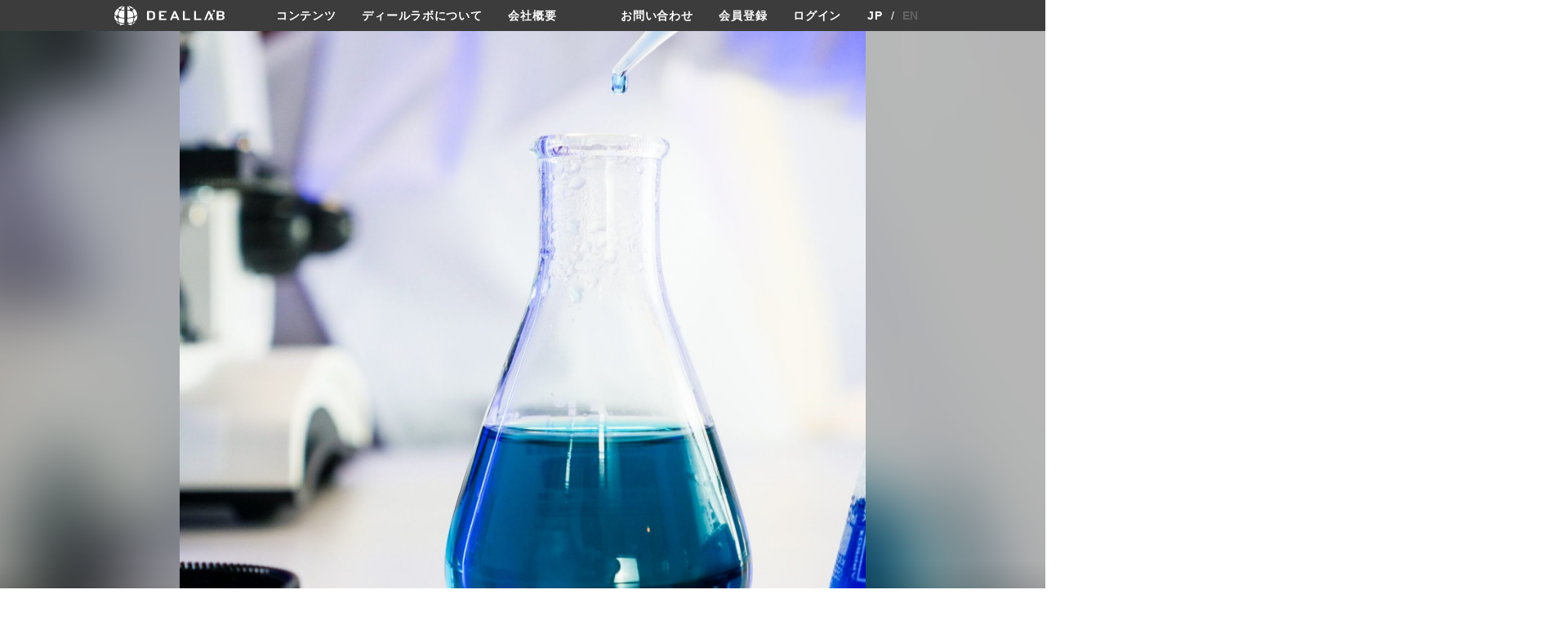

--- FILE ---
content_type: text/html; charset=UTF-8
request_url: https://deallab.info/electrolyte/
body_size: 23301
content:
<!DOCTYPE html>
<html lang="ja">
    <head prefix="og: http://ogp.me/ns# fb: http://ogp.me/ns/fb# website: http://ogp.me/ns/website#">
    <meta charset="utf-8"/>
    <meta name="viewport" content="width=device-width,user-scalable=0,initial-scale=1.0"/>
            <title>電解液業界の世界市場シェアの分析 | deallab</title>
        <meta name="description" content="300超の業界の世界市場シェア（世界シェア、市場シェア）やカオスマップを作成。市場シェア上位の1000社の動向を掲載。投資ファンドが買収した1200社もM&amp;Aのターゲットとして業界別に分類。アクティビストによる投資や戦略レビューを実施する企業、スタートアップのカオスマップの情報も提供。">
    <link rel="preload" as="font" type="font/woff" href="/wp-content/themes/cocoon-master/webfonts/icomoon/fonts/icomoon.woff" crossorigin>
    <link rel="preload" as="font" type="font/woff2" href="/wp-content/themes/cocoon-master/webfonts/fontawesome/fonts/fontawesome-webfont.woff2?v=4.7.0" crossorigin>
    <link rel="stylesheet" href="https://deallab.info/wp-content/themes/deallab/assets/css/style.css?v=1.1.117">
    <link rel="stylesheet" href="https://deallab.info/wp-content/themes/deallab/assets/js/lib/main.css">
    <link rel="stylesheet" href="https://cdn.jsdelivr.net/npm/swiper@9/swiper-bundle.min.css"/>
    <link rel="stylesheet" href="https://fonts.googleapis.com/css2?family=Material+Symbols+Outlined:opsz,wght,FILL,GRAD@24,400,0,0" />
    <meta property="og:type" content="article"><meta property="og:description" content="">
<meta property="og:title" content="電解液業界の世界市場シェアの分析">
<meta property="og:url" content="https://deallab.info/electrolyte/">
<meta property="og:image" content="https://deallab.info/wp-content/uploads/2021/01/pexels-kindel-media-8326700-scaled-e1697444810277.jpg">
<meta property="og:site_name" content="deallab"><meta property="fb:app_id" content="133439217312122">    <script src="https://deallab.info/wp-content/themes/deallab/assets/js/jquery-3.6.1.min.js"></script>
    <script src="https://pagination.js.org/dist/2.6.0/pagination.min.js"></script>
    <script src="https://deallab.info/wp-content/themes/deallab/assets/js/common.js?v=1.39"></script>
    <script src="https://cdn.jsdelivr.net/npm/swiper@9/swiper-bundle.min.js"></script>
    <title>電解液業界の世界市場シェアの分析 - deallab</title>
	<script type="text/javascript">function theChampLoadEvent(e){var t=window.onload;if(typeof window.onload!="function"){window.onload=e}else{window.onload=function(){t();e()}}}</script>
		<script type="text/javascript">var theChampDefaultLang = 'ja', theChampCloseIconPath = 'https://deallab.info/wp-content/plugins/super-socializer/images/close.png';</script>
		<script>var theChampSiteUrl = 'https://deallab.info', theChampVerified = 0, theChampEmailPopup = 0, heateorSsMoreSharePopupSearchText = '検索';</script>
			<script>var theChampLoadingImgPath = 'https://deallab.info/wp-content/plugins/super-socializer/images/ajax_loader.gif'; var theChampAjaxUrl = 'https://deallab.info/wp-admin/admin-ajax.php'; var theChampRedirectionUrl = 'https://deallab.info'; var theChampRegRedirectionUrl = 'https://deallab.info/mypage/details/'; </script>
				<script> var theChampFBKey = '816551306555909', theChampSameTabLogin = '1', theChampVerified = 0; var theChampAjaxUrl = 'https://deallab.info/wp-admin/admin-ajax.php'; var theChampPopupTitle = ''; var theChampEmailPopup = 0; var theChampEmailAjaxUrl = 'https://deallab.info/wp-admin/admin-ajax.php'; var theChampEmailPopupTitle = ''; var theChampEmailPopupErrorMsg = ''; var theChampEmailPopupUniqueId = ''; var theChampEmailPopupVerifyMessage = ''; var theChampSteamAuthUrl = ""; var theChampCurrentPageUrl = 'https%3A%2F%2Fdeallab.info%2Felectrolyte%2F';  var heateorMSEnabled = 0, theChampTwitterAuthUrl = theChampSiteUrl + "?SuperSocializerAuth=Twitter&super_socializer_redirect_to=" + theChampCurrentPageUrl, theChampLineAuthUrl = theChampSiteUrl + "?SuperSocializerAuth=Line&super_socializer_redirect_to=" + theChampCurrentPageUrl, theChampLiveAuthUrl = theChampSiteUrl + "?SuperSocializerAuth=Live&super_socializer_redirect_to=" + theChampCurrentPageUrl, theChampFacebookAuthUrl = theChampSiteUrl + "?SuperSocializerAuth=Facebook&super_socializer_redirect_to=" + theChampCurrentPageUrl, theChampYahooAuthUrl = theChampSiteUrl + "?SuperSocializerAuth=Yahoo&super_socializer_redirect_to=" + theChampCurrentPageUrl, theChampGoogleAuthUrl = theChampSiteUrl + "?SuperSocializerAuth=Google&super_socializer_redirect_to=" + theChampCurrentPageUrl, theChampYoutubeAuthUrl = theChampSiteUrl + "?SuperSocializerAuth=Youtube&super_socializer_redirect_to=" + theChampCurrentPageUrl, theChampVkontakteAuthUrl = theChampSiteUrl + "?SuperSocializerAuth=Vkontakte&super_socializer_redirect_to=" + theChampCurrentPageUrl, theChampLinkedinAuthUrl = theChampSiteUrl + "?SuperSocializerAuth=Linkedin&super_socializer_redirect_to=" + theChampCurrentPageUrl, theChampInstagramAuthUrl = theChampSiteUrl + "?SuperSocializerAuth=Instagram&super_socializer_redirect_to=" + theChampCurrentPageUrl, theChampWordpressAuthUrl = theChampSiteUrl + "?SuperSocializerAuth=Wordpress&super_socializer_redirect_to=" + theChampCurrentPageUrl, theChampDribbbleAuthUrl = theChampSiteUrl + "?SuperSocializerAuth=Dribbble&super_socializer_redirect_to=" + theChampCurrentPageUrl, theChampGithubAuthUrl = theChampSiteUrl + "?SuperSocializerAuth=Github&super_socializer_redirect_to=" + theChampCurrentPageUrl, theChampSpotifyAuthUrl = theChampSiteUrl + "?SuperSocializerAuth=Spotify&super_socializer_redirect_to=" + theChampCurrentPageUrl, theChampKakaoAuthUrl = theChampSiteUrl + "?SuperSocializerAuth=Kakao&super_socializer_redirect_to=" + theChampCurrentPageUrl, theChampTwitchAuthUrl = theChampSiteUrl + "?SuperSocializerAuth=Twitch&super_socializer_redirect_to=" + theChampCurrentPageUrl, theChampRedditAuthUrl = theChampSiteUrl + "?SuperSocializerAuth=Reddit&super_socializer_redirect_to=" + theChampCurrentPageUrl, theChampDisqusAuthUrl = theChampSiteUrl + "?SuperSocializerAuth=Disqus&super_socializer_redirect_to=" + theChampCurrentPageUrl, theChampDropboxAuthUrl = theChampSiteUrl + "?SuperSocializerAuth=Dropbox&super_socializer_redirect_to=" + theChampCurrentPageUrl, theChampFoursquareAuthUrl = theChampSiteUrl + "?SuperSocializerAuth=Foursquare&super_socializer_redirect_to=" + theChampCurrentPageUrl, theChampAmazonAuthUrl = theChampSiteUrl + "?SuperSocializerAuth=Amazon&super_socializer_redirect_to=" + theChampCurrentPageUrl, theChampStackoverflowAuthUrl = theChampSiteUrl + "?SuperSocializerAuth=Stackoverflow&super_socializer_redirect_to=" + theChampCurrentPageUrl, theChampDiscordAuthUrl = theChampSiteUrl + "?SuperSocializerAuth=Discord&super_socializer_redirect_to=" + theChampCurrentPageUrl, theChampMailruAuthUrl = theChampSiteUrl + "?SuperSocializerAuth=Mailru&super_socializer_redirect_to=" + theChampCurrentPageUrl, theChampYandexAuthUrl = theChampSiteUrl + "?SuperSocializerAuth=Yandex&super_socializer_redirect_to=" + theChampCurrentPageUrl; theChampOdnoklassnikiAuthUrl = theChampSiteUrl + "?SuperSocializerAuth=Odnoklassniki&super_socializer_redirect_to=" + theChampCurrentPageUrl;</script>
			<style type="text/css">
						.the_champ_button_instagram span.the_champ_svg,a.the_champ_instagram span.the_champ_svg{background:radial-gradient(circle at 30% 107%,#fdf497 0,#fdf497 5%,#fd5949 45%,#d6249f 60%,#285aeb 90%)}
					.the_champ_horizontal_sharing .the_champ_svg,.heateor_ss_standard_follow_icons_container .the_champ_svg{
					color: #fff;
				border-width: 0px;
		border-style: solid;
		border-color: transparent;
	}
		.the_champ_horizontal_sharing .theChampTCBackground{
		color:#666;
	}
		.the_champ_horizontal_sharing span.the_champ_svg:hover,.heateor_ss_standard_follow_icons_container span.the_champ_svg:hover{
				border-color: transparent;
	}
		.the_champ_vertical_sharing span.the_champ_svg,.heateor_ss_floating_follow_icons_container span.the_champ_svg{
					color: #fff;
				border-width: 0px;
		border-style: solid;
		border-color: transparent;
	}
		.the_champ_vertical_sharing .theChampTCBackground{
		color:#666;
	}
		.the_champ_vertical_sharing span.the_champ_svg:hover,.heateor_ss_floating_follow_icons_container span.the_champ_svg:hover{
						border-color: transparent;
		}
	@media screen and (max-width:783px){.the_champ_vertical_sharing{display:none!important}}div.heateor_ss_mobile_footer{display:none;}@media screen and (max-width:783px){div.the_champ_bottom_sharing div.the_champ_sharing_ul .theChampTCBackground{width:100%!important;background-color:white}div.the_champ_bottom_sharing{width:100%!important;left:0!important;}div.the_champ_bottom_sharing a{width:14.285714285714% !important;margin:0!important;padding:0!important;}div.the_champ_bottom_sharing .the_champ_svg{width:100%!important;}div.the_champ_bottom_sharing div.theChampTotalShareCount{font-size:.7em!important;line-height:28px!important}div.the_champ_bottom_sharing div.theChampTotalShareText{font-size:.5em!important;line-height:0px!important}div.heateor_ss_mobile_footer{display:block;height:40px;}.the_champ_bottom_sharing{padding:0!important;display:block!important;width: auto!important;bottom:-2px!important;top: auto!important;}.the_champ_bottom_sharing .the_champ_square_count{line-height: inherit;}.the_champ_bottom_sharing .theChampSharingArrow{display:none;}.the_champ_bottom_sharing .theChampTCBackground{margin-right: 1.1em !important}}div.the_champ_social_login_title,div.the_champ_login_container{text-align:center}ul.the_champ_login_ul{width:100%;text-align:center;}div.the_champ_login_container ul.the_champ_login_ul li{float:none!important;display:inline-block;}</style>
	
		<!-- All in One SEO 4.8.5 - aioseo.com -->
	<meta name="description" content="電解液業界の世界市場シェアと市場規模の分析をしています。電解液大手の広州ティンチマテリアルテクノロジー、キャプ" />
	<meta name="robots" content="max-image-preview:large" />
	<meta name="author" content="ディールラボ"/>
	<link rel="canonical" href="https://deallab.info/electrolyte/" />
	<meta name="generator" content="All in One SEO (AIOSEO) 4.8.5" />
		<meta property="og:locale" content="ja_JP" />
		<meta property="og:site_name" content="deallab - 300超の業界の世界市場シェア（世界シェア、市場シェア）やカオスマップを作成。市場シェア上位の1000社の動向を掲載。投資ファンドが買収した1200社もM&amp;Aのターゲットとして業界別に分類。アクティビストによる投資や戦略レビューを実施する企業、スタートアップのカオスマップの情報も提供。" />
		<meta property="og:type" content="article" />
		<meta property="og:title" content="電解液業界の世界市場シェアの分析 - deallab" />
		<meta property="og:description" content="電解液業界の世界市場シェアと市場規模の分析をしています。電解液大手の広州ティンチマテリアルテクノロジー、キャプ" />
		<meta property="og:url" content="https://deallab.info/electrolyte/" />
		<meta property="article:published_time" content="2021-01-22T07:15:00+00:00" />
		<meta property="article:modified_time" content="2024-06-21T07:49:02+00:00" />
		<meta name="twitter:card" content="summary_large_image" />
		<meta name="twitter:title" content="電解液業界の世界市場シェアの分析 - deallab" />
		<meta name="twitter:description" content="電解液業界の世界市場シェアと市場規模の分析をしています。電解液大手の広州ティンチマテリアルテクノロジー、キャプ" />
		<script type="application/ld+json" class="aioseo-schema">
			{"@context":"https:\/\/schema.org","@graph":[{"@type":"BlogPosting","@id":"https:\/\/deallab.info\/electrolyte\/#blogposting","name":"\u96fb\u89e3\u6db2\u696d\u754c\u306e\u4e16\u754c\u5e02\u5834\u30b7\u30a7\u30a2\u306e\u5206\u6790 - deallab","headline":"\u96fb\u89e3\u6db2\u696d\u754c\u306e\u4e16\u754c\u5e02\u5834\u30b7\u30a7\u30a2\u306e\u5206\u6790","author":{"@id":"https:\/\/deallab.info\/author\/fundport\/#author"},"publisher":{"@id":"https:\/\/deallab.info\/#organization"},"image":{"@type":"ImageObject","url":"https:\/\/deallab.info\/wp-content\/uploads\/2021\/01\/pexels-kindel-media-8326700-scaled-e1697444810277.jpg","width":1920,"height":1783},"datePublished":"2021-01-22T16:15:00+09:00","dateModified":"2024-06-21T16:49:02+09:00","inLanguage":"ja","mainEntityOfPage":{"@id":"https:\/\/deallab.info\/electrolyte\/#webpage"},"isPartOf":{"@id":"https:\/\/deallab.info\/electrolyte\/#webpage"},"articleSection":"\u5e02\u5834\u30b7\u30a7\u30a2, \u30ad\u30e3\u30d7\u30c1\u30a7\u30e0, \u30c6\u30a3\u30f3\u30c1\u30de\u30c6\u30ea\u30a2\u30eb\u30c6\u30af\u30ce\u30ed\u30b8\u30fc, \u30c9\u30f3\u30ef\u30fc\u30a8\u30ec\u30af\u30c8\u30ed\u30e9\u30a4\u30c8, \u4e09\u83f1\u30b1\u30df\u30ab\u30eb, \u4e16\u754c\u30b7\u30a7\u30a2\u4e0a\u4f4d\u306e\u65e5\u672c\u4f01\u696d, \u6749\u6749\u96c6\u56e3, \u7d20\u6750, \u30a8\u30cd\u30eb\u30ae\u30fc\u30fb\u8cc7\u6e90\u696d\u754c, \u8cc7\u6e90\u30fb\u7d20\u6750\u696d\u754c"},{"@type":"BreadcrumbList","@id":"https:\/\/deallab.info\/electrolyte\/#breadcrumblist","itemListElement":[{"@type":"ListItem","@id":"https:\/\/deallab.info#listItem","position":1,"name":"Home","item":"https:\/\/deallab.info","nextItem":{"@type":"ListItem","@id":"https:\/\/deallab.info\/category\/market-share\/#listItem","name":"\u5e02\u5834\u30b7\u30a7\u30a2"}},{"@type":"ListItem","@id":"https:\/\/deallab.info\/category\/market-share\/#listItem","position":2,"name":"\u5e02\u5834\u30b7\u30a7\u30a2","item":"https:\/\/deallab.info\/category\/market-share\/","nextItem":{"@type":"ListItem","@id":"https:\/\/deallab.info\/electrolyte\/#listItem","name":"\u96fb\u89e3\u6db2\u696d\u754c\u306e\u4e16\u754c\u5e02\u5834\u30b7\u30a7\u30a2\u306e\u5206\u6790"},"previousItem":{"@type":"ListItem","@id":"https:\/\/deallab.info#listItem","name":"Home"}},{"@type":"ListItem","@id":"https:\/\/deallab.info\/electrolyte\/#listItem","position":3,"name":"\u96fb\u89e3\u6db2\u696d\u754c\u306e\u4e16\u754c\u5e02\u5834\u30b7\u30a7\u30a2\u306e\u5206\u6790","previousItem":{"@type":"ListItem","@id":"https:\/\/deallab.info\/category\/market-share\/#listItem","name":"\u5e02\u5834\u30b7\u30a7\u30a2"}}]},{"@type":"Organization","@id":"https:\/\/deallab.info\/#organization","name":"deallab","description":"300\u8d85\u306e\u696d\u754c\u306e\u4e16\u754c\u5e02\u5834\u30b7\u30a7\u30a2\uff08\u4e16\u754c\u30b7\u30a7\u30a2\u3001\u5e02\u5834\u30b7\u30a7\u30a2\uff09\u3084\u30ab\u30aa\u30b9\u30de\u30c3\u30d7\u3092\u4f5c\u6210\u3002\u5e02\u5834\u30b7\u30a7\u30a2\u4e0a\u4f4d\u306e1000\u793e\u306e\u52d5\u5411\u3092\u63b2\u8f09\u3002\u6295\u8cc7\u30d5\u30a1\u30f3\u30c9\u304c\u8cb7\u53ce\u3057\u305f1200\u793e\u3082M&A\u306e\u30bf\u30fc\u30b2\u30c3\u30c8\u3068\u3057\u3066\u696d\u754c\u5225\u306b\u5206\u985e\u3002\u30a2\u30af\u30c6\u30a3\u30d3\u30b9\u30c8\u306b\u3088\u308b\u6295\u8cc7\u3084\u6226\u7565\u30ec\u30d3\u30e5\u30fc\u3092\u5b9f\u65bd\u3059\u308b\u4f01\u696d\u3001\u30b9\u30bf\u30fc\u30c8\u30a2\u30c3\u30d7\u306e\u30ab\u30aa\u30b9\u30de\u30c3\u30d7\u306e\u60c5\u5831\u3082\u63d0\u4f9b\u3002","url":"https:\/\/deallab.info\/"},{"@type":"Person","@id":"https:\/\/deallab.info\/author\/fundport\/#author","url":"https:\/\/deallab.info\/author\/fundport\/","name":"\u30c7\u30a3\u30fc\u30eb\u30e9\u30dc","image":{"@type":"ImageObject","@id":"https:\/\/deallab.info\/electrolyte\/#authorImage","url":"https:\/\/secure.gravatar.com\/avatar\/15bf9973b705353398b31299213957c6e71afe1f915ae29fb91a66c3555c05fe?s=96&d=mm&r=g","width":96,"height":96,"caption":"\u30c7\u30a3\u30fc\u30eb\u30e9\u30dc"}},{"@type":"WebPage","@id":"https:\/\/deallab.info\/electrolyte\/#webpage","url":"https:\/\/deallab.info\/electrolyte\/","name":"\u96fb\u89e3\u6db2\u696d\u754c\u306e\u4e16\u754c\u5e02\u5834\u30b7\u30a7\u30a2\u306e\u5206\u6790 - deallab","description":"\u96fb\u89e3\u6db2\u696d\u754c\u306e\u4e16\u754c\u5e02\u5834\u30b7\u30a7\u30a2\u3068\u5e02\u5834\u898f\u6a21\u306e\u5206\u6790\u3092\u3057\u3066\u3044\u307e\u3059\u3002\u96fb\u89e3\u6db2\u5927\u624b\u306e\u5e83\u5dde\u30c6\u30a3\u30f3\u30c1\u30de\u30c6\u30ea\u30a2\u30eb\u30c6\u30af\u30ce\u30ed\u30b8\u30fc\u3001\u30ad\u30e3\u30d7","inLanguage":"ja","isPartOf":{"@id":"https:\/\/deallab.info\/#website"},"breadcrumb":{"@id":"https:\/\/deallab.info\/electrolyte\/#breadcrumblist"},"author":{"@id":"https:\/\/deallab.info\/author\/fundport\/#author"},"creator":{"@id":"https:\/\/deallab.info\/author\/fundport\/#author"},"image":{"@type":"ImageObject","url":"https:\/\/deallab.info\/wp-content\/uploads\/2021\/01\/pexels-kindel-media-8326700-scaled-e1697444810277.jpg","@id":"https:\/\/deallab.info\/electrolyte\/#mainImage","width":1920,"height":1783},"primaryImageOfPage":{"@id":"https:\/\/deallab.info\/electrolyte\/#mainImage"},"datePublished":"2021-01-22T16:15:00+09:00","dateModified":"2024-06-21T16:49:02+09:00"},{"@type":"WebSite","@id":"https:\/\/deallab.info\/#website","url":"https:\/\/deallab.info\/","name":"deallab","description":"300\u8d85\u306e\u696d\u754c\u306e\u4e16\u754c\u5e02\u5834\u30b7\u30a7\u30a2\uff08\u4e16\u754c\u30b7\u30a7\u30a2\u3001\u5e02\u5834\u30b7\u30a7\u30a2\uff09\u3084\u30ab\u30aa\u30b9\u30de\u30c3\u30d7\u3092\u4f5c\u6210\u3002\u5e02\u5834\u30b7\u30a7\u30a2\u4e0a\u4f4d\u306e1000\u793e\u306e\u52d5\u5411\u3092\u63b2\u8f09\u3002\u6295\u8cc7\u30d5\u30a1\u30f3\u30c9\u304c\u8cb7\u53ce\u3057\u305f1200\u793e\u3082M&A\u306e\u30bf\u30fc\u30b2\u30c3\u30c8\u3068\u3057\u3066\u696d\u754c\u5225\u306b\u5206\u985e\u3002\u30a2\u30af\u30c6\u30a3\u30d3\u30b9\u30c8\u306b\u3088\u308b\u6295\u8cc7\u3084\u6226\u7565\u30ec\u30d3\u30e5\u30fc\u3092\u5b9f\u65bd\u3059\u308b\u4f01\u696d\u3001\u30b9\u30bf\u30fc\u30c8\u30a2\u30c3\u30d7\u306e\u30ab\u30aa\u30b9\u30de\u30c3\u30d7\u306e\u60c5\u5831\u3082\u63d0\u4f9b\u3002","inLanguage":"ja","publisher":{"@id":"https:\/\/deallab.info\/#organization"}}]}
		</script>
		<!-- All in One SEO -->

<link rel='dns-prefetch' href='//translate.google.com' />
<link rel='dns-prefetch' href='//www.googletagmanager.com' />
<link rel="alternate" title="oEmbed (JSON)" type="application/json+oembed" href="https://deallab.info/wp-json/oembed/1.0/embed?url=https%3A%2F%2Fdeallab.info%2Felectrolyte%2F" />
<link rel="alternate" title="oEmbed (XML)" type="text/xml+oembed" href="https://deallab.info/wp-json/oembed/1.0/embed?url=https%3A%2F%2Fdeallab.info%2Felectrolyte%2F&#038;format=xml" />
<style id='wp-img-auto-sizes-contain-inline-css' type='text/css'>
img:is([sizes=auto i],[sizes^="auto," i]){contain-intrinsic-size:3000px 1500px}
/*# sourceURL=wp-img-auto-sizes-contain-inline-css */
</style>
<style id='wp-emoji-styles-inline-css' type='text/css'>

	img.wp-smiley, img.emoji {
		display: inline !important;
		border: none !important;
		box-shadow: none !important;
		height: 1em !important;
		width: 1em !important;
		margin: 0 0.07em !important;
		vertical-align: -0.1em !important;
		background: none !important;
		padding: 0 !important;
	}
/*# sourceURL=wp-emoji-styles-inline-css */
</style>
<style id='wp-block-library-inline-css' type='text/css'>
:root{--wp-block-synced-color:#7a00df;--wp-block-synced-color--rgb:122,0,223;--wp-bound-block-color:var(--wp-block-synced-color);--wp-editor-canvas-background:#ddd;--wp-admin-theme-color:#007cba;--wp-admin-theme-color--rgb:0,124,186;--wp-admin-theme-color-darker-10:#006ba1;--wp-admin-theme-color-darker-10--rgb:0,107,160.5;--wp-admin-theme-color-darker-20:#005a87;--wp-admin-theme-color-darker-20--rgb:0,90,135;--wp-admin-border-width-focus:2px}@media (min-resolution:192dpi){:root{--wp-admin-border-width-focus:1.5px}}.wp-element-button{cursor:pointer}:root .has-very-light-gray-background-color{background-color:#eee}:root .has-very-dark-gray-background-color{background-color:#313131}:root .has-very-light-gray-color{color:#eee}:root .has-very-dark-gray-color{color:#313131}:root .has-vivid-green-cyan-to-vivid-cyan-blue-gradient-background{background:linear-gradient(135deg,#00d084,#0693e3)}:root .has-purple-crush-gradient-background{background:linear-gradient(135deg,#34e2e4,#4721fb 50%,#ab1dfe)}:root .has-hazy-dawn-gradient-background{background:linear-gradient(135deg,#faaca8,#dad0ec)}:root .has-subdued-olive-gradient-background{background:linear-gradient(135deg,#fafae1,#67a671)}:root .has-atomic-cream-gradient-background{background:linear-gradient(135deg,#fdd79a,#004a59)}:root .has-nightshade-gradient-background{background:linear-gradient(135deg,#330968,#31cdcf)}:root .has-midnight-gradient-background{background:linear-gradient(135deg,#020381,#2874fc)}:root{--wp--preset--font-size--normal:16px;--wp--preset--font-size--huge:42px}.has-regular-font-size{font-size:1em}.has-larger-font-size{font-size:2.625em}.has-normal-font-size{font-size:var(--wp--preset--font-size--normal)}.has-huge-font-size{font-size:var(--wp--preset--font-size--huge)}.has-text-align-center{text-align:center}.has-text-align-left{text-align:left}.has-text-align-right{text-align:right}.has-fit-text{white-space:nowrap!important}#end-resizable-editor-section{display:none}.aligncenter{clear:both}.items-justified-left{justify-content:flex-start}.items-justified-center{justify-content:center}.items-justified-right{justify-content:flex-end}.items-justified-space-between{justify-content:space-between}.screen-reader-text{border:0;clip-path:inset(50%);height:1px;margin:-1px;overflow:hidden;padding:0;position:absolute;width:1px;word-wrap:normal!important}.screen-reader-text:focus{background-color:#ddd;clip-path:none;color:#444;display:block;font-size:1em;height:auto;left:5px;line-height:normal;padding:15px 23px 14px;text-decoration:none;top:5px;width:auto;z-index:100000}html :where(.has-border-color){border-style:solid}html :where([style*=border-top-color]){border-top-style:solid}html :where([style*=border-right-color]){border-right-style:solid}html :where([style*=border-bottom-color]){border-bottom-style:solid}html :where([style*=border-left-color]){border-left-style:solid}html :where([style*=border-width]){border-style:solid}html :where([style*=border-top-width]){border-top-style:solid}html :where([style*=border-right-width]){border-right-style:solid}html :where([style*=border-bottom-width]){border-bottom-style:solid}html :where([style*=border-left-width]){border-left-style:solid}html :where(img[class*=wp-image-]){height:auto;max-width:100%}:where(figure){margin:0 0 1em}html :where(.is-position-sticky){--wp-admin--admin-bar--position-offset:var(--wp-admin--admin-bar--height,0px)}@media screen and (max-width:600px){html :where(.is-position-sticky){--wp-admin--admin-bar--position-offset:0px}}

/*# sourceURL=wp-block-library-inline-css */
</style><style id='wp-block-heading-inline-css' type='text/css'>
h1:where(.wp-block-heading).has-background,h2:where(.wp-block-heading).has-background,h3:where(.wp-block-heading).has-background,h4:where(.wp-block-heading).has-background,h5:where(.wp-block-heading).has-background,h6:where(.wp-block-heading).has-background{padding:1.25em 2.375em}h1.has-text-align-left[style*=writing-mode]:where([style*=vertical-lr]),h1.has-text-align-right[style*=writing-mode]:where([style*=vertical-rl]),h2.has-text-align-left[style*=writing-mode]:where([style*=vertical-lr]),h2.has-text-align-right[style*=writing-mode]:where([style*=vertical-rl]),h3.has-text-align-left[style*=writing-mode]:where([style*=vertical-lr]),h3.has-text-align-right[style*=writing-mode]:where([style*=vertical-rl]),h4.has-text-align-left[style*=writing-mode]:where([style*=vertical-lr]),h4.has-text-align-right[style*=writing-mode]:where([style*=vertical-rl]),h5.has-text-align-left[style*=writing-mode]:where([style*=vertical-lr]),h5.has-text-align-right[style*=writing-mode]:where([style*=vertical-rl]),h6.has-text-align-left[style*=writing-mode]:where([style*=vertical-lr]),h6.has-text-align-right[style*=writing-mode]:where([style*=vertical-rl]){rotate:180deg}
/*# sourceURL=https://deallab.info/wp-includes/blocks/heading/style.min.css */
</style>
<style id='wp-block-image-inline-css' type='text/css'>
.wp-block-image>a,.wp-block-image>figure>a{display:inline-block}.wp-block-image img{box-sizing:border-box;height:auto;max-width:100%;vertical-align:bottom}@media not (prefers-reduced-motion){.wp-block-image img.hide{visibility:hidden}.wp-block-image img.show{animation:show-content-image .4s}}.wp-block-image[style*=border-radius] img,.wp-block-image[style*=border-radius]>a{border-radius:inherit}.wp-block-image.has-custom-border img{box-sizing:border-box}.wp-block-image.aligncenter{text-align:center}.wp-block-image.alignfull>a,.wp-block-image.alignwide>a{width:100%}.wp-block-image.alignfull img,.wp-block-image.alignwide img{height:auto;width:100%}.wp-block-image .aligncenter,.wp-block-image .alignleft,.wp-block-image .alignright,.wp-block-image.aligncenter,.wp-block-image.alignleft,.wp-block-image.alignright{display:table}.wp-block-image .aligncenter>figcaption,.wp-block-image .alignleft>figcaption,.wp-block-image .alignright>figcaption,.wp-block-image.aligncenter>figcaption,.wp-block-image.alignleft>figcaption,.wp-block-image.alignright>figcaption{caption-side:bottom;display:table-caption}.wp-block-image .alignleft{float:left;margin:.5em 1em .5em 0}.wp-block-image .alignright{float:right;margin:.5em 0 .5em 1em}.wp-block-image .aligncenter{margin-left:auto;margin-right:auto}.wp-block-image :where(figcaption){margin-bottom:1em;margin-top:.5em}.wp-block-image.is-style-circle-mask img{border-radius:9999px}@supports ((-webkit-mask-image:none) or (mask-image:none)) or (-webkit-mask-image:none){.wp-block-image.is-style-circle-mask img{border-radius:0;-webkit-mask-image:url('data:image/svg+xml;utf8,<svg viewBox="0 0 100 100" xmlns="http://www.w3.org/2000/svg"><circle cx="50" cy="50" r="50"/></svg>');mask-image:url('data:image/svg+xml;utf8,<svg viewBox="0 0 100 100" xmlns="http://www.w3.org/2000/svg"><circle cx="50" cy="50" r="50"/></svg>');mask-mode:alpha;-webkit-mask-position:center;mask-position:center;-webkit-mask-repeat:no-repeat;mask-repeat:no-repeat;-webkit-mask-size:contain;mask-size:contain}}:root :where(.wp-block-image.is-style-rounded img,.wp-block-image .is-style-rounded img){border-radius:9999px}.wp-block-image figure{margin:0}.wp-lightbox-container{display:flex;flex-direction:column;position:relative}.wp-lightbox-container img{cursor:zoom-in}.wp-lightbox-container img:hover+button{opacity:1}.wp-lightbox-container button{align-items:center;backdrop-filter:blur(16px) saturate(180%);background-color:#5a5a5a40;border:none;border-radius:4px;cursor:zoom-in;display:flex;height:20px;justify-content:center;opacity:0;padding:0;position:absolute;right:16px;text-align:center;top:16px;width:20px;z-index:100}@media not (prefers-reduced-motion){.wp-lightbox-container button{transition:opacity .2s ease}}.wp-lightbox-container button:focus-visible{outline:3px auto #5a5a5a40;outline:3px auto -webkit-focus-ring-color;outline-offset:3px}.wp-lightbox-container button:hover{cursor:pointer;opacity:1}.wp-lightbox-container button:focus{opacity:1}.wp-lightbox-container button:focus,.wp-lightbox-container button:hover,.wp-lightbox-container button:not(:hover):not(:active):not(.has-background){background-color:#5a5a5a40;border:none}.wp-lightbox-overlay{box-sizing:border-box;cursor:zoom-out;height:100vh;left:0;overflow:hidden;position:fixed;top:0;visibility:hidden;width:100%;z-index:100000}.wp-lightbox-overlay .close-button{align-items:center;cursor:pointer;display:flex;justify-content:center;min-height:40px;min-width:40px;padding:0;position:absolute;right:calc(env(safe-area-inset-right) + 16px);top:calc(env(safe-area-inset-top) + 16px);z-index:5000000}.wp-lightbox-overlay .close-button:focus,.wp-lightbox-overlay .close-button:hover,.wp-lightbox-overlay .close-button:not(:hover):not(:active):not(.has-background){background:none;border:none}.wp-lightbox-overlay .lightbox-image-container{height:var(--wp--lightbox-container-height);left:50%;overflow:hidden;position:absolute;top:50%;transform:translate(-50%,-50%);transform-origin:top left;width:var(--wp--lightbox-container-width);z-index:9999999999}.wp-lightbox-overlay .wp-block-image{align-items:center;box-sizing:border-box;display:flex;height:100%;justify-content:center;margin:0;position:relative;transform-origin:0 0;width:100%;z-index:3000000}.wp-lightbox-overlay .wp-block-image img{height:var(--wp--lightbox-image-height);min-height:var(--wp--lightbox-image-height);min-width:var(--wp--lightbox-image-width);width:var(--wp--lightbox-image-width)}.wp-lightbox-overlay .wp-block-image figcaption{display:none}.wp-lightbox-overlay button{background:none;border:none}.wp-lightbox-overlay .scrim{background-color:#fff;height:100%;opacity:.9;position:absolute;width:100%;z-index:2000000}.wp-lightbox-overlay.active{visibility:visible}@media not (prefers-reduced-motion){.wp-lightbox-overlay.active{animation:turn-on-visibility .25s both}.wp-lightbox-overlay.active img{animation:turn-on-visibility .35s both}.wp-lightbox-overlay.show-closing-animation:not(.active){animation:turn-off-visibility .35s both}.wp-lightbox-overlay.show-closing-animation:not(.active) img{animation:turn-off-visibility .25s both}.wp-lightbox-overlay.zoom.active{animation:none;opacity:1;visibility:visible}.wp-lightbox-overlay.zoom.active .lightbox-image-container{animation:lightbox-zoom-in .4s}.wp-lightbox-overlay.zoom.active .lightbox-image-container img{animation:none}.wp-lightbox-overlay.zoom.active .scrim{animation:turn-on-visibility .4s forwards}.wp-lightbox-overlay.zoom.show-closing-animation:not(.active){animation:none}.wp-lightbox-overlay.zoom.show-closing-animation:not(.active) .lightbox-image-container{animation:lightbox-zoom-out .4s}.wp-lightbox-overlay.zoom.show-closing-animation:not(.active) .lightbox-image-container img{animation:none}.wp-lightbox-overlay.zoom.show-closing-animation:not(.active) .scrim{animation:turn-off-visibility .4s forwards}}@keyframes show-content-image{0%{visibility:hidden}99%{visibility:hidden}to{visibility:visible}}@keyframes turn-on-visibility{0%{opacity:0}to{opacity:1}}@keyframes turn-off-visibility{0%{opacity:1;visibility:visible}99%{opacity:0;visibility:visible}to{opacity:0;visibility:hidden}}@keyframes lightbox-zoom-in{0%{transform:translate(calc((-100vw + var(--wp--lightbox-scrollbar-width))/2 + var(--wp--lightbox-initial-left-position)),calc(-50vh + var(--wp--lightbox-initial-top-position))) scale(var(--wp--lightbox-scale))}to{transform:translate(-50%,-50%) scale(1)}}@keyframes lightbox-zoom-out{0%{transform:translate(-50%,-50%) scale(1);visibility:visible}99%{visibility:visible}to{transform:translate(calc((-100vw + var(--wp--lightbox-scrollbar-width))/2 + var(--wp--lightbox-initial-left-position)),calc(-50vh + var(--wp--lightbox-initial-top-position))) scale(var(--wp--lightbox-scale));visibility:hidden}}
/*# sourceURL=https://deallab.info/wp-includes/blocks/image/style.min.css */
</style>
<style id='wp-block-list-inline-css' type='text/css'>
ol,ul{box-sizing:border-box}:root :where(.wp-block-list.has-background){padding:1.25em 2.375em}
/*# sourceURL=https://deallab.info/wp-includes/blocks/list/style.min.css */
</style>
<style id='wp-block-group-inline-css' type='text/css'>
.wp-block-group{box-sizing:border-box}:where(.wp-block-group.wp-block-group-is-layout-constrained){position:relative}
/*# sourceURL=https://deallab.info/wp-includes/blocks/group/style.min.css */
</style>
<style id='wp-block-paragraph-inline-css' type='text/css'>
.is-small-text{font-size:.875em}.is-regular-text{font-size:1em}.is-large-text{font-size:2.25em}.is-larger-text{font-size:3em}.has-drop-cap:not(:focus):first-letter{float:left;font-size:8.4em;font-style:normal;font-weight:100;line-height:.68;margin:.05em .1em 0 0;text-transform:uppercase}body.rtl .has-drop-cap:not(:focus):first-letter{float:none;margin-left:.1em}p.has-drop-cap.has-background{overflow:hidden}:root :where(p.has-background){padding:1.25em 2.375em}:where(p.has-text-color:not(.has-link-color)) a{color:inherit}p.has-text-align-left[style*="writing-mode:vertical-lr"],p.has-text-align-right[style*="writing-mode:vertical-rl"]{rotate:180deg}
/*# sourceURL=https://deallab.info/wp-includes/blocks/paragraph/style.min.css */
</style>
<style id='wp-block-spacer-inline-css' type='text/css'>
.wp-block-spacer{clear:both}
/*# sourceURL=https://deallab.info/wp-includes/blocks/spacer/style.min.css */
</style>
<style id='global-styles-inline-css' type='text/css'>
:root{--wp--preset--aspect-ratio--square: 1;--wp--preset--aspect-ratio--4-3: 4/3;--wp--preset--aspect-ratio--3-4: 3/4;--wp--preset--aspect-ratio--3-2: 3/2;--wp--preset--aspect-ratio--2-3: 2/3;--wp--preset--aspect-ratio--16-9: 16/9;--wp--preset--aspect-ratio--9-16: 9/16;--wp--preset--color--black: #000000;--wp--preset--color--cyan-bluish-gray: #abb8c3;--wp--preset--color--white: #ffffff;--wp--preset--color--pale-pink: #f78da7;--wp--preset--color--vivid-red: #cf2e2e;--wp--preset--color--luminous-vivid-orange: #ff6900;--wp--preset--color--luminous-vivid-amber: #fcb900;--wp--preset--color--light-green-cyan: #7bdcb5;--wp--preset--color--vivid-green-cyan: #00d084;--wp--preset--color--pale-cyan-blue: #8ed1fc;--wp--preset--color--vivid-cyan-blue: #0693e3;--wp--preset--color--vivid-purple: #9b51e0;--wp--preset--gradient--vivid-cyan-blue-to-vivid-purple: linear-gradient(135deg,rgb(6,147,227) 0%,rgb(155,81,224) 100%);--wp--preset--gradient--light-green-cyan-to-vivid-green-cyan: linear-gradient(135deg,rgb(122,220,180) 0%,rgb(0,208,130) 100%);--wp--preset--gradient--luminous-vivid-amber-to-luminous-vivid-orange: linear-gradient(135deg,rgb(252,185,0) 0%,rgb(255,105,0) 100%);--wp--preset--gradient--luminous-vivid-orange-to-vivid-red: linear-gradient(135deg,rgb(255,105,0) 0%,rgb(207,46,46) 100%);--wp--preset--gradient--very-light-gray-to-cyan-bluish-gray: linear-gradient(135deg,rgb(238,238,238) 0%,rgb(169,184,195) 100%);--wp--preset--gradient--cool-to-warm-spectrum: linear-gradient(135deg,rgb(74,234,220) 0%,rgb(151,120,209) 20%,rgb(207,42,186) 40%,rgb(238,44,130) 60%,rgb(251,105,98) 80%,rgb(254,248,76) 100%);--wp--preset--gradient--blush-light-purple: linear-gradient(135deg,rgb(255,206,236) 0%,rgb(152,150,240) 100%);--wp--preset--gradient--blush-bordeaux: linear-gradient(135deg,rgb(254,205,165) 0%,rgb(254,45,45) 50%,rgb(107,0,62) 100%);--wp--preset--gradient--luminous-dusk: linear-gradient(135deg,rgb(255,203,112) 0%,rgb(199,81,192) 50%,rgb(65,88,208) 100%);--wp--preset--gradient--pale-ocean: linear-gradient(135deg,rgb(255,245,203) 0%,rgb(182,227,212) 50%,rgb(51,167,181) 100%);--wp--preset--gradient--electric-grass: linear-gradient(135deg,rgb(202,248,128) 0%,rgb(113,206,126) 100%);--wp--preset--gradient--midnight: linear-gradient(135deg,rgb(2,3,129) 0%,rgb(40,116,252) 100%);--wp--preset--font-size--small: 13px;--wp--preset--font-size--medium: 20px;--wp--preset--font-size--large: 36px;--wp--preset--font-size--x-large: 42px;--wp--preset--spacing--20: 0.44rem;--wp--preset--spacing--30: 0.67rem;--wp--preset--spacing--40: 1rem;--wp--preset--spacing--50: 1.5rem;--wp--preset--spacing--60: 2.25rem;--wp--preset--spacing--70: 3.38rem;--wp--preset--spacing--80: 5.06rem;--wp--preset--shadow--natural: 6px 6px 9px rgba(0, 0, 0, 0.2);--wp--preset--shadow--deep: 12px 12px 50px rgba(0, 0, 0, 0.4);--wp--preset--shadow--sharp: 6px 6px 0px rgba(0, 0, 0, 0.2);--wp--preset--shadow--outlined: 6px 6px 0px -3px rgb(255, 255, 255), 6px 6px rgb(0, 0, 0);--wp--preset--shadow--crisp: 6px 6px 0px rgb(0, 0, 0);}:where(.is-layout-flex){gap: 0.5em;}:where(.is-layout-grid){gap: 0.5em;}body .is-layout-flex{display: flex;}.is-layout-flex{flex-wrap: wrap;align-items: center;}.is-layout-flex > :is(*, div){margin: 0;}body .is-layout-grid{display: grid;}.is-layout-grid > :is(*, div){margin: 0;}:where(.wp-block-columns.is-layout-flex){gap: 2em;}:where(.wp-block-columns.is-layout-grid){gap: 2em;}:where(.wp-block-post-template.is-layout-flex){gap: 1.25em;}:where(.wp-block-post-template.is-layout-grid){gap: 1.25em;}.has-black-color{color: var(--wp--preset--color--black) !important;}.has-cyan-bluish-gray-color{color: var(--wp--preset--color--cyan-bluish-gray) !important;}.has-white-color{color: var(--wp--preset--color--white) !important;}.has-pale-pink-color{color: var(--wp--preset--color--pale-pink) !important;}.has-vivid-red-color{color: var(--wp--preset--color--vivid-red) !important;}.has-luminous-vivid-orange-color{color: var(--wp--preset--color--luminous-vivid-orange) !important;}.has-luminous-vivid-amber-color{color: var(--wp--preset--color--luminous-vivid-amber) !important;}.has-light-green-cyan-color{color: var(--wp--preset--color--light-green-cyan) !important;}.has-vivid-green-cyan-color{color: var(--wp--preset--color--vivid-green-cyan) !important;}.has-pale-cyan-blue-color{color: var(--wp--preset--color--pale-cyan-blue) !important;}.has-vivid-cyan-blue-color{color: var(--wp--preset--color--vivid-cyan-blue) !important;}.has-vivid-purple-color{color: var(--wp--preset--color--vivid-purple) !important;}.has-black-background-color{background-color: var(--wp--preset--color--black) !important;}.has-cyan-bluish-gray-background-color{background-color: var(--wp--preset--color--cyan-bluish-gray) !important;}.has-white-background-color{background-color: var(--wp--preset--color--white) !important;}.has-pale-pink-background-color{background-color: var(--wp--preset--color--pale-pink) !important;}.has-vivid-red-background-color{background-color: var(--wp--preset--color--vivid-red) !important;}.has-luminous-vivid-orange-background-color{background-color: var(--wp--preset--color--luminous-vivid-orange) !important;}.has-luminous-vivid-amber-background-color{background-color: var(--wp--preset--color--luminous-vivid-amber) !important;}.has-light-green-cyan-background-color{background-color: var(--wp--preset--color--light-green-cyan) !important;}.has-vivid-green-cyan-background-color{background-color: var(--wp--preset--color--vivid-green-cyan) !important;}.has-pale-cyan-blue-background-color{background-color: var(--wp--preset--color--pale-cyan-blue) !important;}.has-vivid-cyan-blue-background-color{background-color: var(--wp--preset--color--vivid-cyan-blue) !important;}.has-vivid-purple-background-color{background-color: var(--wp--preset--color--vivid-purple) !important;}.has-black-border-color{border-color: var(--wp--preset--color--black) !important;}.has-cyan-bluish-gray-border-color{border-color: var(--wp--preset--color--cyan-bluish-gray) !important;}.has-white-border-color{border-color: var(--wp--preset--color--white) !important;}.has-pale-pink-border-color{border-color: var(--wp--preset--color--pale-pink) !important;}.has-vivid-red-border-color{border-color: var(--wp--preset--color--vivid-red) !important;}.has-luminous-vivid-orange-border-color{border-color: var(--wp--preset--color--luminous-vivid-orange) !important;}.has-luminous-vivid-amber-border-color{border-color: var(--wp--preset--color--luminous-vivid-amber) !important;}.has-light-green-cyan-border-color{border-color: var(--wp--preset--color--light-green-cyan) !important;}.has-vivid-green-cyan-border-color{border-color: var(--wp--preset--color--vivid-green-cyan) !important;}.has-pale-cyan-blue-border-color{border-color: var(--wp--preset--color--pale-cyan-blue) !important;}.has-vivid-cyan-blue-border-color{border-color: var(--wp--preset--color--vivid-cyan-blue) !important;}.has-vivid-purple-border-color{border-color: var(--wp--preset--color--vivid-purple) !important;}.has-vivid-cyan-blue-to-vivid-purple-gradient-background{background: var(--wp--preset--gradient--vivid-cyan-blue-to-vivid-purple) !important;}.has-light-green-cyan-to-vivid-green-cyan-gradient-background{background: var(--wp--preset--gradient--light-green-cyan-to-vivid-green-cyan) !important;}.has-luminous-vivid-amber-to-luminous-vivid-orange-gradient-background{background: var(--wp--preset--gradient--luminous-vivid-amber-to-luminous-vivid-orange) !important;}.has-luminous-vivid-orange-to-vivid-red-gradient-background{background: var(--wp--preset--gradient--luminous-vivid-orange-to-vivid-red) !important;}.has-very-light-gray-to-cyan-bluish-gray-gradient-background{background: var(--wp--preset--gradient--very-light-gray-to-cyan-bluish-gray) !important;}.has-cool-to-warm-spectrum-gradient-background{background: var(--wp--preset--gradient--cool-to-warm-spectrum) !important;}.has-blush-light-purple-gradient-background{background: var(--wp--preset--gradient--blush-light-purple) !important;}.has-blush-bordeaux-gradient-background{background: var(--wp--preset--gradient--blush-bordeaux) !important;}.has-luminous-dusk-gradient-background{background: var(--wp--preset--gradient--luminous-dusk) !important;}.has-pale-ocean-gradient-background{background: var(--wp--preset--gradient--pale-ocean) !important;}.has-electric-grass-gradient-background{background: var(--wp--preset--gradient--electric-grass) !important;}.has-midnight-gradient-background{background: var(--wp--preset--gradient--midnight) !important;}.has-small-font-size{font-size: var(--wp--preset--font-size--small) !important;}.has-medium-font-size{font-size: var(--wp--preset--font-size--medium) !important;}.has-large-font-size{font-size: var(--wp--preset--font-size--large) !important;}.has-x-large-font-size{font-size: var(--wp--preset--font-size--x-large) !important;}
/*# sourceURL=global-styles-inline-css */
</style>

<style id='classic-theme-styles-inline-css' type='text/css'>
/*! This file is auto-generated */
.wp-block-button__link{color:#fff;background-color:#32373c;border-radius:9999px;box-shadow:none;text-decoration:none;padding:calc(.667em + 2px) calc(1.333em + 2px);font-size:1.125em}.wp-block-file__button{background:#32373c;color:#fff;text-decoration:none}
/*# sourceURL=/wp-includes/css/classic-themes.min.css */
</style>
<link rel='stylesheet' id='google-language-translator-css' href='https://deallab.info/wp-content/plugins/google-language-translator/css/style.css?ver=6.0.20' type='text/css' media='' />
<link rel='stylesheet' id='glt-toolbar-styles-css' href='https://deallab.info/wp-content/plugins/google-language-translator/css/toolbar.css?ver=6.0.20' type='text/css' media='' />
<link rel='stylesheet' id='swpm.common-css' href='https://deallab.info/wp-content/plugins/simple-membership/css/swpm.common.css?ver=4.6.5' type='text/css' media='all' />
<link rel='stylesheet' id='to-top-css' href='https://deallab.info/wp-content/plugins/to-top/public/css/to-top-public.css?ver=2.5.5' type='text/css' media='all' />
<link rel='stylesheet' id='dashicons-css' href='https://deallab.info/wp-includes/css/dashicons.min.css?ver=6.9' type='text/css' media='all' />
<link rel='stylesheet' id='thickbox-css' href='https://deallab.info/wp-includes/js/thickbox/thickbox.css?ver=6.9' type='text/css' media='all' />
<link rel='stylesheet' id='the_champ_frontend_css-css' href='https://deallab.info/wp-content/plugins/super-socializer/css/front.css?ver=7.14.4' type='text/css' media='all' />
<script type="text/javascript" src="https://deallab.info/wp-includes/js/jquery/jquery.min.js?ver=3.7.1" id="jquery-core-js"></script>
<script type="text/javascript" src="https://deallab.info/wp-includes/js/jquery/jquery-migrate.min.js?ver=3.4.1" id="jquery-migrate-js"></script>
<script type="text/javascript" id="to-top-js-extra">
/* <![CDATA[ */
var to_top_options = {"scroll_offset":"100","icon_opacity":"100","style":"image","icon_type":"dashicons-arrow-up-alt2","icon_color":"#ffffff","icon_bg_color":"#000000","icon_size":"32","border_radius":"5","image":"https://deallab.info/wp-content/uploads/2025/03/\u30b3\u30f3\u30dd\u30fc\u30cd\u30f3\u30c8-1-\u2013-5@2x.png","image_width":"65","image_alt":"","location":"bottom-right","margin_x":"0","margin_y":"70","show_on_admin":"0","enable_autohide":"0","autohide_time":"2","enable_hide_small_device":"0","small_device_max_width":"640","reset":"0"};
//# sourceURL=to-top-js-extra
/* ]]> */
</script>
<script async type="text/javascript" src="https://deallab.info/wp-content/plugins/to-top/public/js/to-top-public.js?ver=2.5.5" id="to-top-js"></script>

<!-- Site Kit によって追加された Google タグ（gtag.js）スニペット -->
<!-- Google アナリティクス スニペット (Site Kit が追加) -->
<script type="text/javascript" src="https://www.googletagmanager.com/gtag/js?id=GT-KTT58ZX" id="google_gtagjs-js" async></script>
<script type="text/javascript" id="google_gtagjs-js-after">
/* <![CDATA[ */
window.dataLayer = window.dataLayer || [];function gtag(){dataLayer.push(arguments);}
gtag("set","linker",{"domains":["deallab.info"]});
gtag("js", new Date());
gtag("set", "developer_id.dZTNiMT", true);
gtag("config", "GT-KTT58ZX");
//# sourceURL=google_gtagjs-js-after
/* ]]> */
</script>
<link rel="https://api.w.org/" href="https://deallab.info/wp-json/" /><link rel="alternate" title="JSON" type="application/json" href="https://deallab.info/wp-json/wp/v2/posts/4362" /><link rel="EditURI" type="application/rsd+xml" title="RSD" href="https://deallab.info/xmlrpc.php?rsd" />
<meta name="generator" content="WordPress 6.9" />
<link rel='shortlink' href='https://deallab.info/?p=4362' />
<meta name="cdp-version" content="1.5.0" /><style>#google_language_translator a{display:none!important;}div.skiptranslate.goog-te-gadget{display:inline!important;}.goog-te-gadget{color:transparent!important;}.goog-te-gadget{font-size:0px!important;}.goog-branding{display:none;}.goog-tooltip{display: none!important;}.goog-tooltip:hover{display: none!important;}.goog-text-highlight{background-color:transparent!important;border:none!important;box-shadow:none!important;}#google_language_translator select.goog-te-combo{color:#32373c;}div.skiptranslate{display:none!important;}body{top:0px!important;}#goog-gt-{display:none!important;}font font{background-color:transparent!important;box-shadow:none!important;position:initial!important;}#glt-translate-trigger{bottom:auto;top:0;}.tool-container.tool-top{top:50px!important;bottom:auto!important;}.tool-container.tool-top .arrow{border-color:transparent transparent #d0cbcb; top:-14px;}#glt-translate-trigger > span{color:#ffffff;}#glt-translate-trigger{background:#f89406;}</style><meta name="generator" content="Site Kit by Google 1.158.0" /><link rel="apple-touch-icon" sizes="180x180" href="/wp-content/uploads/fbrfg/apple-touch-icon.png">
<link rel="icon" type="image/png" sizes="32x32" href="/wp-content/uploads/fbrfg/favicon-32x32.png">
<link rel="icon" type="image/png" sizes="16x16" href="/wp-content/uploads/fbrfg/favicon-16x16.png">
<link rel="manifest" href="/wp-content/uploads/fbrfg/site.webmanifest">
<link rel="mask-icon" href="/wp-content/uploads/fbrfg/safari-pinned-tab.svg" color="#5bbad5">
<link rel="shortcut icon" href="/wp-content/uploads/fbrfg/favicon.ico">
<meta name="msapplication-TileColor" content="#da532c">
<meta name="msapplication-config" content="/wp-content/uploads/fbrfg/browserconfig.xml">
<meta name="theme-color" content="#ffffff">
<!-- Google タグ マネージャー スニペット (Site Kit が追加) -->
<script type="text/javascript">
/* <![CDATA[ */

			( function( w, d, s, l, i ) {
				w[l] = w[l] || [];
				w[l].push( {'gtm.start': new Date().getTime(), event: 'gtm.js'} );
				var f = d.getElementsByTagName( s )[0],
					j = d.createElement( s ), dl = l != 'dataLayer' ? '&l=' + l : '';
				j.async = true;
				j.src = 'https://www.googletagmanager.com/gtm.js?id=' + i + dl;
				f.parentNode.insertBefore( j, f );
			} )( window, document, 'script', 'dataLayer', 'GTM-M3RRRQM' );
			
/* ]]> */
</script>

<!-- (ここまで) Google タグ マネージャー スニペット (Site Kit が追加) -->
<!-- To Top Custom CSS --><style type='text/css'>#to_top_scrollup {background-color: transparent; color: transparent; height: auto; width: 65px;opacity: 1;right:0px;bottom:70px;}</style>        <style>
        .wp-block-table.is-style-stripes tbody tr:nth-child(odd){ background: #e5e5e5 !important;}    </style>
</head>
<script>
  window.fbAsyncInit = function() {
    FB.init({
      appId      : '{your-app-id}',
      cookie     : true,
      xfbml      : true,
      version    : '{api-version}'
    });
      
    FB.AppEvents.logPageView();   
      
  };

  (function(d, s, id){
     var js, fjs = d.getElementsByTagName(s)[0];
     if (d.getElementById(id)) {return;}
     js = d.createElement(s); js.id = id;
     js.src = "https://connect.facebook.net/en_US/sdk.js";
     fjs.parentNode.insertBefore(js, fjs);
   }(document, 'script', 'facebook-jssdk'));
</script>
<body class="wp-singular post-template-default single single-post postid-4362 single-format-standard wp-theme-deallab">
    <header class="dl-header">
    <nav>
		<div class="dl-header-info__logo">
			<a href="/"><img src="https://deallab.info/wp-content/uploads/2023/05/logo-footer-v2.svg" alt="Deallab"></a>
    	</div>
        <ul id="menu-grobal_nav_1" class=""><li id="menu-item-27407" class="menu-item menu-item-type-post_type menu-item-object-page menu-item-27407"><a href="https://deallab.info/category/">コンテンツ</a></li>
<li id="menu-item-27408" class="menu-item menu-item-type-post_type menu-item-object-page menu-item-27408"><a href="https://deallab.info/about-us/">ディールラボについて</a></li>
<li id="menu-item-27409" class="menu-item menu-item-type-post_type menu-item-object-page menu-item-27409"><a href="https://deallab.info/company-info/">会社概要</a></li>
</ul>        <div>
            <ul id="menu-grobal_nav_2" class=""><li id="menu-item-27410" class="menu-item menu-item-type-post_type menu-item-object-page menu-item-27410"><a href="https://deallab.info/contact-us/">お問い合わせ</a></li>
<li id="menu-item-27411" class="menu-item menu-item-type-post_type menu-item-object-page menu-item-27411"><a href="https://deallab.info/registration/">会員登録</a></li>
<li id="menu-item-29148" class="menu-item menu-item-type-post_type menu-item-object-page menu-item-29148"><a href="https://deallab.info/login/">ログイン</a></li>
</ul>            <ul>
                <li class="language">
                    <a href="https://deallab.info/" title="Japanese" class="nturl notranslate ja flag Japanese tool-item is-active" data-lang="Japanese">JP</a>
                    <span>/</span>
                    <a href="https://en.deallab.info/" title="English" class="nturl notranslate en flag united-states tool-item" data-lang="English" onclick="removeTrackingParameters(this)">EN</a>
                </li>
            </ul>
        </div>
    </nav>
</header>
<div class="dl-menu-trigger sp">
    <hr><hr><hr>
</div>


<script>
    $(window).on("load",function(){
        
        
                
    });
    function removeTrackingParameters(link) {
		const url = link.href;
		const urlObj = new URL(url);
		urlObj.search = '';
		link.href = urlObj.toString();
	}
</script>
    <div class="dl-single">
        <div class="dl-single-background">
            <img src="https://deallab.info/wp-content/uploads/2021/01/pexels-kindel-media-8326700-scaled-e1697444810277.jpg" alt="電解液業界の世界市場シェアの分析">
        </div>
        <div class="dl-page-header is-single">
            <img src="https://deallab.info/wp-content/uploads/2021/01/pexels-kindel-media-8326700-scaled-e1697444810277.jpg" alt="">
        </div>
        <article class="c-article">
            <div class="wrapper">
                <ul class="c-categories">
                    <li>市場シェア</li>
                </ul>
                <h1>電解液業界の世界市場シェアの分析</h1>
                <aside class="c-date">2021/01/22</aside>
                <ul class="c-tags">
                                                <li><a href="https://deallab.info/tag/%e3%82%ad%e3%83%a3%e3%83%97%e3%83%81%e3%82%a7%e3%83%a0/">キャプチェム</a></li>
                                                <li><a href="https://deallab.info/tag/%e3%83%86%e3%82%a3%e3%83%b3%e3%83%81%e3%83%9e%e3%83%86%e3%83%aa%e3%82%a2%e3%83%ab%e3%83%86%e3%82%af%e3%83%8e%e3%83%ad%e3%82%b8%e3%83%bc/">ティンチマテリアルテクノロジー</a></li>
                                                <li><a href="https://deallab.info/tag/%e3%83%89%e3%83%b3%e3%83%af%e3%83%bc%e3%82%a8%e3%83%ac%e3%82%af%e3%83%88%e3%83%ad%e3%83%a9%e3%82%a4%e3%83%88/">ドンワーエレクトロライト</a></li>
                                                <li><a href="https://deallab.info/tag/mitsubisi-chem/">三菱ケミカル</a></li>
                                                <li><a href="https://deallab.info/tag/tier1-japan/">世界シェア上位の日本企業</a></li>
                                                <li><a href="https://deallab.info/tag/shanshan/">杉杉集団</a></li>
                                                <li><a href="https://deallab.info/tag/materials/">素材</a></li>
                                    </ul>
            </div>
            <div class="wrapper">
                <section class="c-article-content">
                    
<p>電解液業界の世界市場シェアと市場規模の分析をしています。電解液大手の広州ティンチマテリアルテクノロジー、キャプチェム・テクノロジー、ＭＵアイオニックソリューションズ（宇部興産と三菱ケミカルの合弁会社）、ドンワーエンタープライズ、三井化学の動向を記載しています。</p>



<div style="height:50px" aria-hidden="true" class="wp-block-spacer"></div>



<h1 class="wp-block-heading has-cyan-bluish-gray-background-color has-background" style="font-size:25px">【市場シェア】</h1>



<p>電解液メーカー各社の2021年度の売上高を分子に、また後述する業界の市場規模を分母にして、2021年の電解液業界の市場シェアを簡易に試算しますと、1位は<strong>ティンチマテリアルテクノロジー</strong>となります。⇒<a data-atag-id="16" data-post-id="4362" href="#p" data-type="internal" data-id="#p">参照したデータの詳細情報</a></p>



<div style="height:30px" aria-hidden="true" class="wp-block-spacer"></div>



<p><strong>電解液業界の世界市場シェア（2021年）</strong></p>



<ul class="wp-block-list">
<li>1位 <a href="https://www.tinci.com/list_131/" title="Guangzhou Tinci Materials Technology Co., Ltd.">Guangzhou Tinci Materials Technology Co., Ltd.</a> (広州ティンチマテリアルテクノロジー)18.26%</li>



<li>2位 <a href="https://en.capchem.com/" title="Shenzhen Capchem Technolog">Shenzhen Capchem Technolog</a>(シェンヂェン・キャプチェム・テクノロジー) 9.92%</li>



<li>3位<a href="https://www.shanshan.com/index/" title=" Shanshan Co., Ltd."> Shanshan Co., Ltd.</a>(杉杉集団 )2.58%</li>



<li>4位 <a href="https://www.dongwha.com/myen/dongwha/about.asp" title="Dongwha Enterprise">Dongwha Enterprise</a>(ドンワーエレクトロライト) 2.37%</li>



<li>5位 <a href="https://www.muis.co.jp/en/" title="MU Ionic Solutions Corporation">MU Ionic Solutions Corporation</a>（ＭＵアイオニックソリューションズ株式会社) 2.21%</li>
</ul>



<div style="height:50px" aria-hidden="true" class="wp-block-spacer"></div>



<figure class="wp-block-image size-full is-style-default"><img fetchpriority="high" decoding="async" width="600" height="371" src="https://deallab.info/wp-content/uploads/2021/01/2021年）-6.png" alt="電解液の世界シェア（2021年）" class="wp-image-25377" srcset="https://deallab.info/wp-content/uploads/2021/01/2021年）-6.png 600w, https://deallab.info/wp-content/uploads/2021/01/2021年）-6-300x186.png 300w" sizes="(max-width: 600px) 100vw, 600px" /><figcaption class="wp-element-caption">電解液の世界シェア（2021年）</figcaption></figure>



<div style="height:50px" aria-hidden="true" class="wp-block-spacer"></div>



<h1 class="wp-block-heading has-cyan-bluish-gray-background-color has-background" style="font-size:25px">【市場規模】</h1>



<p>当サイトでは、<strong>電解液業界の2021年の世界市場規模を85億ドル</strong>として市場シェアを計算しております。参照にしたデータは以下の通りです。<br></p>



<p>調査会社アイマークグループによると、2021年の同市場規模は85億ドルです。2027年にかけて年平均7.76％で成長し、同年には134億ドルまで規模が拡大することを見込みます。</p>



<p>調査会社のレポーツアンドデータによると、2020年の同市場規模は48億ドルです。2027年にかけて年平均8.2％での成長を見込みます。</p>



<p>調査会社のマーケッツアンドマーケッツによると、2018年の同業界の市場規模は、42億ドルです。</p>



<p>調査会社のベリファイドマーケットリサーチによると、2018年の同市場規模は38億ドルで2026年に69.4億ドル拡大すると予測されています。⇒<a data-atag-id="16" data-post-id="4362" href="#p" data-type="internal" data-id="#p">参照したデータの詳細情報</a></p>



<div style="height:30px" aria-hidden="true" class="wp-block-spacer"></div>



<h1 class="wp-block-heading has-cyan-bluish-gray-background-color has-background" style="font-size:25px">【電解液の成分】</h1>



<p>電解液の成分は、エチレンカーボネート（EC）、プロピレンカーボネート（PC）、ジメチルカーボネート（DMC）、ジエチルカーボネート（DED）などの溶媒と、ヘキサフルオロリン酸リチウム（LiPF6）やホウフッ化リチウム(LiBF4)などのリチウム塩が必要となります。特にリチウム塩は電解液の性能を左右し、関東電化工業やステラケミファといった日本のメーカーが強い分野となります。</p>



<div style="height:50px" aria-hidden="true" class="wp-block-spacer"></div>



<div class="wp-block-group"><div class="wp-block-group__inner-container is-layout-constrained wp-block-group-is-layout-constrained">
<h3 class="wp-block-heading" style="font-size:15px"><strong>さらに業界に詳しくなるための関連書籍</strong></h3>



<p><a rel="noreferrer noopener" target="_blank" href="https://www.amazon.co.jp/gp/product/4990538870/ref=as_li_tl?ie=UTF8&amp;camp=247&amp;creative=1211&amp;creativeASIN=4990538870&amp;linkCode=as2&amp;tag=20101019-22&amp;linkId=32d81a3af9f8b65a2615bfe49e936c0c">リチウムイオン二次電池電解液/電解質の安全性・長寿命・高出力化および添加剤の作用効果・技術動向</a></p>



<h2 class="wp-block-heading has-cyan-bluish-gray-background-color has-background has-medium-font-size">【会社の概要】</h2>
</div></div>



<h1 class="wp-block-heading has-cyan-bluish-gray-background-color has-background has-medium-font-size">Guangzhou Tinci Materials Technology Co., Ltd. （広州ティンチマテリアルテクノロジー、广州天赐高新材料）</h1>



<p>2000年に広州で設立された電解質材料メーカーです。チェコや福建省で電解質工場の建設を行っています。</p>



<h3 class="wp-block-heading has-cyan-bluish-gray-background-color has-background has-medium-font-size">Shenzhen Capchem Technolog（シェンヂェン・キャプチェム・テクノロジー、深圳新宙邦科技股分有限公司）</h3>



<p>中国に本拠を置くコンデンサーと電解液メーカーです。有機フッ素や半導体用化学品なども製造をしています。</p>



<h3 class="wp-block-heading has-cyan-bluish-gray-background-color has-background has-medium-font-size">MU Ionic Solutions Corporation(ＭＵアイオニックソリューションズ株式会社)</h3>



<p>三菱ケミカルと宇部興産の電解液事業が経営統合して誕生した会社です。電解液の分野では、三菱ケミカルが多数の特許を持ち、2021年にはリチウムイオン電池の性能向上に資する高品質の電解液の生産を強化する予定です。</p>



<h3 class="wp-block-heading" style="font-size:15px"><strong>三菱ケミカルについて</strong></h3>



<p>三菱ケミカルホールディングスは、日本の最大手の化学メーカーです。三菱レイヨンや大陽日酸を買収し、機能性化学分野の強化を図っています。アクリル樹脂の分野では、ダウケミカルやエボニックといった、大手化学メーカーを抑え、世界最大級の規模となっています。また、炭素繊維分野では、傘下の三菱レイヨンがパイロフィルの商標で炭素繊維を世界展開し、自動車会社とも開発を加速させています。電池材料では、正極材からは撤退し、電解液と負極材を強化しています。水処理膜事業では、MBR膜に強く、ステラポアーブランドで展開をしています。<a href="https://deallab.info/tag/mitsubisi-chem/">さらに詳しく</a></p>



<h3 class="wp-block-heading has-cyan-bluish-gray-background-color has-background" style="font-size:20px">Dongwha Enterprise(ドンワーエンタープライズ）</h3>



<p>韓国に本拠を置く床板の製造会社です。2019年にPanax Etec（ドンワーエレクトロライト、Dongwha Electrolyte）を買収し、電解液分野へ参入しました。Panax Etecは2009年にUkseung Chemicalから分社化した韓国の電解液メーカーです。</p>



<h3 class="wp-block-heading has-cyan-bluish-gray-background-color has-background has-medium-font-size">Shanshan Co., Ltd.(杉杉集団、シャンシャン)</h3>



<p>杉杉集団（シャンシャン）は、1992年に設立された繊維を発祥とする中国のコングロマリットです。2009年に伊藤忠商事が出資を行いました。正極材については戸田工業との合弁事業で展開しています。電池材料分野では、正極材以外にも負極材、電解液を手掛けています。2020年にLGから偏光板事業を買収しました。アウトレット、太陽光や病院事業も展開しています。<a href="https://deallab.info/tag/shanshan/">さらに詳しく</a></p>



<div style="height:50px" aria-hidden="true" class="wp-block-spacer"></div>



<span id="more-4362"></span>



<p id="p"><strong>参照したデータの詳細情報について</strong></p>
<hr class="wp-block-separator"/>



参照したデータは以下の通りです。リンク切れなどありましたら、<a data-atag-id="17" data-post-id="4362" href="https://deallab.info/contact-us/">お問い合わせ</a>のページからご連絡頂けますと大変有難く存じます。



<div style="height:50px" aria-hidden="true" class="wp-block-spacer"></div>



<p><strong>参照した売上高ランキング</strong></p>



<ul class="wp-block-list">
<li><a href="https://note.com/mshare/n/n2c14fd3c152d">電解液業界の売上高ランキング（2022年度）</a></li>
</ul>



<p><strong>参照した市場規模の情報</strong>※以下のsourceは御覧いただきますタイミングにより上記市場規模と数値が異なる場合がございます。</p>



<ul class="wp-block-list">
<li><a href="https://www.imarcgroup.com/battery-electrolyte-market">imarc</a></li>



<li><a href="https://www.reportsanddata.com/report-detail/battery-electrolyte-market">Reports and Data</a></li>
</ul>
                </section>
                <section class="c-article-foot">
                    <h2>シェアをする</h2>
                                        <ul class="c-article-sns">
                        <li><a href="https://twitter.com/intent/tweet?text=%E9%9B%BB%E8%A7%A3%E6%B6%B2%E6%A5%AD%E7%95%8C%E3%81%AE%E4%B8%96%E7%95%8C%E5%B8%82%E5%A0%B4%E3%82%B7%E3%82%A7%E3%82%A2%E3%81%AE%E5%88%86%E6%9E%90&url=https%3A%2F%2Fdeallab.info%2Felectrolyte%2F&via=deallaboratory&related=deallaboratory" class="share-button twitter-button twitter-share-button-sq" target="_blank" rel="nofollow noopener noreferrer"><img src="https://deallab.info/wp-content/themes/deallab/assets/images/btn-sns-x.svg" alt="twitter"></a></li>
                        <li><a href="//www.facebook.com/sharer/sharer.php?u=https%3A%2F%2Fdeallab.info%2Felectrolyte%2F&t=%E9%9B%BB%E8%A7%A3%E6%B6%B2%E6%A5%AD%E7%95%8C%E3%81%AE%E4%B8%96%E7%95%8C%E5%B8%82%E5%A0%B4%E3%82%B7%E3%82%A7%E3%82%A2%E3%81%AE%E5%88%86%E6%9E%90" target="_blank"><img src="https://deallab.info/wp-content/themes/deallab/assets/images/btn-sns-facebook.svg" alt="facebook"></a></li>
                        <li><a href="//b.hatena.ne.jp/entry/s/deallab.info/electrolyte/" target="_blank"><img src="https://deallab.info/wp-content/themes/deallab/assets/images/btn-sns-hatebu.svg?v=1.1" alt="hatebu"></a></li>
                        <li><a href="//www.linkedin.com/sharing/share-offsite/?url=https://deallab.info/electrolyte/" target="_blank"><img src="https://deallab.info/wp-content/themes/deallab/assets/images/btn-sns-linkedin.svg" alt="linkedin"></a></li>
                        <li><a href="//social-plugins.line.me/lineit/share?url=https%3A%2F%2Fdeallab.info%2Felectrolyte%2F" target="_blank"><img src="https://deallab.info/wp-content/themes/deallab/assets/images/btn-sns-line.svg" alt="line"></a></li>
                    </ul>
                </section>
            </div>
        </article>
    </div>
    <div class="dl-content">
        <h2 class="related">最新記事</h2>
        <div class="wrapper">
            <div class="dl-posts">
                <div class="dl-posts-item">    <a href="https://deallab.info/ev-phv/">        <div class="dl-posts-item__category">市場シェア</div>        <img src="https://deallab.info/wp-content/uploads/2023/09/pexels-kindel-media-9800006-scaled.jpg" alt="">    </a>    <div class="dl-posts-item__content">        <a href="https://deallab.info/ev-phv/"><h3>電気自動車（EV)・プラグインハイブリッド車（PHV)業界の世界市場シェアの分析</h3></a>        <aside class="date">2026/01/15</aside>        <div class="dl-posts-item__tags">            <hr>            <div class="dl-posts-item__tags__wrap">                <ul>                    <li><a href="https://deallab.info/tag/bmw/">BMW</a></li>                    <li><a href="https://deallab.info/tag/byd/">BYD</a></li>                    <li><a href="https://deallab.info/tag/gm/">General Motors(ゼネラルモーターズ、GM)</a></li>                    <li><a href="https://deallab.info/tag/vw/">VW</a></li>                    <li><a href="https://deallab.info/tag/tesla/">テスラ</a></li>                    <li><a href="https://deallab.info/tag/berkshire/">バークシャーハサウェイ</a></li>                    <li><a href="https://deallab.info/tag/%e3%83%a1%e3%83%ab%e3%82%bb%e3%83%87%e3%82%b9/">メルセデス</a></li>                    <li><a href="https://deallab.info/tag/%e4%b8%8a%e6%b1%bd%e9%80%9a%e7%94%a8%e4%ba%94%e8%8f%b1%e6%b1%bd%e8%bb%8a/">上汽通用五菱汽車</a></li>                    <li><a href="https://deallab.info/tag/%e4%b8%8a%e6%b5%b7%e6%b1%bd%e8%bb%8a/">上海汽車</a></li>                    <li><a href="https://deallab.info/tag/market-size/">市場規模</a></li>                    <li><a href="https://deallab.info/tag/auto-sharelist/">自動車業界の世界市場シェア記事一覧</a></li>                </ul>            </div>        </div>        <a href="https://deallab.info/ev-phv/"><p>
電気自動車（EV)・プラグインハイブリッド車（PHV)メーカーの世界市場シェアと市場規模の情報について分析をしています。BYD、テスラ、上海汽車といった電気自動車の大手プレイヤーの動向も掲載しています。
</p></a>    </div></div><div class="dl-posts-item">    <a href="https://deallab.info/dairy/">        <div class="dl-posts-item__category">市場シェア</div>        <img src="https://deallab.info/wp-content/uploads/2023/09/pexels-engin-akyurt-1435706-scaled-e1697451424138.jpg" alt="">    </a>    <div class="dl-posts-item__content">        <a href="https://deallab.info/dairy/"><h3>乳製品業界の世界市場シェアの分析</h3></a>        <aside class="date">2026/01/15</aside>        <div class="dl-posts-item__tags">            <hr>            <div class="dl-posts-item__tags__wrap">                <ul>                    <li><a href="https://deallab.info/tag/%e3%82%a2%e3%83%bc%e3%83%a9%e3%83%95%e3%83%bc%e3%82%ba/">アーラフーズ</a></li>                    <li><a href="https://deallab.info/tag/kraftheinz/">クラフトハインツ</a></li>                    <li><a href="https://deallab.info/tag/%e3%82%b5%e3%83%97%e3%83%bc%e3%83%88/">サプート</a></li>                    <li><a href="https://deallab.info/tag/danone/">ダノン</a></li>                    <li><a href="https://deallab.info/tag/%e3%83%87%e3%82%a4%e3%83%aa%e3%83%bc%e3%83%bb%e3%83%95%e3%82%a1%e3%83%bc%e3%83%9e%e3%83%bc%e3%82%ba%e3%83%bb%e3%82%aa%e3%83%96%e3%83%bb%e3%82%a2%e3%83%a1%e3%83%aa%e3%82%ab/">デイリー・ファーマーズ・オブ・アメリカ</a></li>                    <li><a href="https://deallab.info/tag/nestle/">ネスレ</a></li>                    <li><a href="https://deallab.info/tag/%e3%83%95%e3%82%a9%e3%83%b3%e3%83%86%e3%83%a9/">フォンテラ</a></li>                    <li><a href="https://deallab.info/tag/%e3%83%95%e3%83%aa%e3%83%bc%e3%82%ba%e3%83%a9%e3%83%b3%e3%83%89%e3%82%ab%e3%83%b3%e3%83%94%e3%83%8a/">フリーズランドカンピナ</a></li>                    <li><a href="https://deallab.info/tag/%e3%83%a1%e3%83%b3%e3%83%8b%e3%83%a5%e3%82%a6%e4%b9%b3%e6%a5%ad/">メンニュウ乳業</a></li>                    <li><a href="https://deallab.info/tag/%e3%83%a9%e3%82%af%e3%82%bf%e3%83%aa%e3%82%b9/">ラクタリス</a></li>                    <li><a href="https://deallab.info/tag/yili/">伊利</a></li>                    <li><a href="https://deallab.info/tag/%e4%bc%8a%e5%88%a9%e9%9b%86%e5%9b%a3/">伊利集団</a></li>                    <li><a href="https://deallab.info/tag/market-size/">市場規模</a></li>                    <li><a href="https://deallab.info/tag/fpi/">食料価格指数</a></li>                </ul>            </div>        </div>        <a href="https://deallab.info/dairy/"><p>
乳製品（牛乳・チーズ・ヨーグルト・バター）業界の世界市場シェア、市場規模、再編について分析をしています。ラクタリス、ダノン、デイリーファーマーズオブアメリカ、伊利集団、フリーズランドカンピナといった大手乳製品メーカーの概要や動向も掲載してい...</p></a>    </div></div><div class="dl-posts-item">    <a href="https://deallab.info/coal/">        <div class="dl-posts-item__category">市場シェア</div>        <img src="https://deallab.info/wp-content/uploads/2023/09/pexels-pixabay-48884-scaled-e1698206664688.jpg" alt="">    </a>    <div class="dl-posts-item__content">        <a href="https://deallab.info/coal/"><h3>石炭（一般炭と原料炭）業界の世界市場シェアの分析</h3></a>        <aside class="date">2026/01/15</aside>        <div class="dl-posts-item__tags">            <hr>            <div class="dl-posts-item__tags__wrap">                <ul>                    <li><a href="https://deallab.info/tag/bhp-billiton/">BHPビリトン</a></li>                    <li><a href="https://deallab.info/tag/%e3%82%a2%e3%83%b3%e3%82%b0%e3%83%ad%e3%82%a2%e3%83%a1%e3%83%aa%e3%82%ab%e3%83%b3%e3%83%97%e3%83%a9%e3%83%81%e3%82%a6%e3%83%a0/">アングロアメリカンプラチウム</a></li>                    <li><a href="https://deallab.info/tag/%e3%82%a2%e3%83%bc%e3%83%81%e3%83%bb%e3%82%b3%e3%83%bc%e3%83%ab/">アーチ・コール</a></li>                    <li><a href="https://deallab.info/tag/glencore/">グレンコア</a></li>                    <li><a href="https://deallab.info/tag/%e3%82%b3%e3%83%bc%e3%83%ab%e3%82%a4%e3%83%b3%e3%83%87%e3%82%a3%e3%82%a2/">コールインディア</a></li>                    <li><a href="https://deallab.info/tag/%e3%83%94%e3%83%bc%e3%83%9c%e3%83%87%e3%82%a3%e3%83%bb%e3%82%a8%e3%83%8a%e3%82%b8%e3%83%bc/">ピーボディ・エナジー</a></li>                    <li><a href="https://deallab.info/tag/%e3%83%b4%e3%82%a1%e3%83%bc%e3%83%ac/">ヴァーレ</a></li>                    <li><a href="https://deallab.info/tag/%e4%b8%ad%e7%85%a4%e8%83%bd%e6%ba%90/">中煤能源</a></li>                    <li><a href="https://deallab.info/tag/sogo-shosya/">商社決算特集</a></li>                    <li><a href="https://deallab.info/tag/%e5%b1%b1%e6%9d%b1%e8%83%bd%e6%ba%90/">山東能源</a></li>                    <li><a href="https://deallab.info/tag/%e7%a5%9e%e8%8f%af%e8%83%bd%e6%ba%90/">神華能源</a></li>                    <li><a href="https://deallab.info/tag/fertilizer-index/">肥料指数</a></li>                </ul>            </div>        </div>        <a href="https://deallab.info/coal/"><p>
石炭（一般炭と原料炭）業界の世界シェアと市場規模ついて分析をしています。神華集団、コールインディア、ピーボディ、BHPグループ、アングロアメリカン等の世界大手石炭会社の動向も掲載しています。
</p></a>    </div></div>            </div>
<div class="c-button is-center is-active">
    <a href="https://deallab.info/category/market-share/">他の市場シェアを見る</a>
</div>
<footer class="dl-footer">
    <div class="wrapper">
        <div class="dl-footer-info">
            <div class="dl-footer-info__logo">
                <img src="https://deallab.info/wp-content/uploads/2023/05/logo-footer-v2.svg" alt="Deallab">
            </div>
            <ul class="dl-footer-info__sns">
			    <li><a href="https://twitter.com/deallaboratory" target="_blank" class="dl-footer-info__x"><img src="https://deallab.info/wp-content/themes/deallab/assets/images/icn-x.svg" alt="Twitter"></a></li>
                <li><a href=""><img src="https://deallab.info/wp-content/themes/deallab/assets/images/icn-youtube.svg" alt="Youtube"></a></li>
                <li><a href=""><img src="https://deallab.info/wp-content/themes/deallab/assets/images/icn-instagram.svg" alt="Instagram"></a></li>
            </ul>
        </div>
        <div class="dl-footer-nav">
            <ul>
                <li>
                    <a>会社</a>
                    <ul id="menu-footer_nav_1" class=""><li id="menu-item-27398" class="menu-item menu-item-type-post_type menu-item-object-page menu-item-27398"><a href="https://deallab.info/about-us/">ディールラボについて</a></li>
<li id="menu-item-27399" class="menu-item menu-item-type-post_type menu-item-object-page menu-item-27399"><a href="https://deallab.info/media-achievement/">メディア掲載実績</a></li>
<li id="menu-item-27400" class="menu-item menu-item-type-post_type menu-item-object-page menu-item-27400"><a href="https://deallab.info/company-info/">会社概要</a></li>
</ul>                </li>
                <li>
                    <a>サイトご利用契約</a>
                    <ul id="menu-footer_nav_2" class=""><li id="menu-item-27401" class="menu-item menu-item-type-post_type menu-item-object-page menu-item-privacy-policy menu-item-27401"><a rel="privacy-policy" href="https://deallab.info/privacy-policy/">プライバシーポリシー</a></li>
<li id="menu-item-27402" class="menu-item menu-item-type-post_type menu-item-object-page menu-item-27402"><a href="https://deallab.info/terms/">利用規約</a></li>
<li id="menu-item-27403" class="menu-item menu-item-type-post_type menu-item-object-page menu-item-27403"><a href="https://deallab.info/contact-us/">お問い合わせ</a></li>
</ul>                </li>
                <li>
                    <a>登録</a>
                    <ul id="menu-footer_nav_3" class=""><li id="menu-item-27404" class="menu-item menu-item-type-post_type menu-item-object-page menu-item-27404"><a href="https://deallab.info/registration/">会員登録</a></li>
<li id="menu-item-27405" class="menu-item menu-item-type-post_type menu-item-object-page menu-item-27405"><a href="https://deallab.info/login/">ログイン</a></li>
</ul>                </li>
            </ul>
        </div>
    </div>
    <p class="copy">Copyright © Deallab All Rights Reserved.</p>
</footer>
<script type="speculationrules">
{"prefetch":[{"source":"document","where":{"and":[{"href_matches":"/*"},{"not":{"href_matches":["/wp-*.php","/wp-admin/*","/wp-content/uploads/*","/wp-content/*","/wp-content/plugins/*","/wp-content/themes/deallab/*","/*\\?(.+)"]}},{"not":{"selector_matches":"a[rel~=\"nofollow\"]"}},{"not":{"selector_matches":".no-prefetch, .no-prefetch a"}}]},"eagerness":"conservative"}]}
</script>
<div id="glt-translate-trigger"><span class="notranslate">EN</span></div><div id="glt-toolbar"></div><div id="flags" style="display:none" class="size18"><ul id="sortable" class="ui-sortable"><li id="English"><a href="#" title="English" class="nturl notranslate en flag united-states"></a></li><li id="Japanese"><a href="#" title="Japanese" class="nturl notranslate ja flag Japanese"></a></li></ul></div><div id='glt-footer'><div id="google_language_translator" class="default-language-ja"></div></div><script>function GoogleLanguageTranslatorInit() { new google.translate.TranslateElement({pageLanguage: 'ja', includedLanguages:'en,ja', layout: google.translate.TranslateElement.InlineLayout.HORIZONTAL, autoDisplay: false}, 'google_language_translator');}</script><span id="to_top_scrollup"><img alt="" src="//deallab.info/wp-content/uploads/2025/03/コンポーネント-1-–-5@2x.png"/></span>		<!-- Google タグ マネージャー (noscript) スニペット (Site Kit が追加) -->
		<noscript>
			<iframe src="https://www.googletagmanager.com/ns.html?id=GTM-M3RRRQM" height="0" width="0" style="display:none;visibility:hidden"></iframe>
		</noscript>
		<!-- (ここまで) Google タグ マネージャー (noscript) スニペット (Site Kit が追加) -->
		<script type="text/javascript" src="https://deallab.info/wp-content/plugins/google-language-translator/js/scripts.js?ver=6.0.20" id="scripts-js"></script>
<script type="text/javascript" src="//translate.google.com/translate_a/element.js?cb=GoogleLanguageTranslatorInit" id="scripts-google-js"></script>
<script type="text/javascript" id="thickbox-js-extra">
/* <![CDATA[ */
var thickboxL10n = {"next":"\u6b21\u3078 \u003E","prev":"\u003C \u524d\u3078","image":"\u753b\u50cf","of":"/","close":"\u9589\u3058\u308b","noiframes":"\u3053\u306e\u6a5f\u80fd\u3067\u306f iframe \u304c\u5fc5\u8981\u3067\u3059\u3002\u73fe\u5728 iframe \u3092\u7121\u52b9\u5316\u3057\u3066\u3044\u308b\u304b\u3001\u5bfe\u5fdc\u3057\u3066\u3044\u306a\u3044\u30d6\u30e9\u30a6\u30b6\u30fc\u3092\u4f7f\u3063\u3066\u3044\u308b\u3088\u3046\u3067\u3059\u3002","loadingAnimation":"https://deallab.info/wp-includes/js/thickbox/loadingAnimation.gif"};
//# sourceURL=thickbox-js-extra
/* ]]> */
</script>
<script type="text/javascript" src="https://deallab.info/wp-includes/js/thickbox/thickbox.js?ver=3.1-20121105" id="thickbox-js"></script>
<script type="text/javascript" src="https://deallab.info/wp-content/plugins/super-socializer/js/front/combined.js?ver=7.14.4" id="the_champ_combined_script-js"></script>
<script id="wp-emoji-settings" type="application/json">
{"baseUrl":"https://s.w.org/images/core/emoji/17.0.2/72x72/","ext":".png","svgUrl":"https://s.w.org/images/core/emoji/17.0.2/svg/","svgExt":".svg","source":{"concatemoji":"https://deallab.info/wp-includes/js/wp-emoji-release.min.js?ver=6.9"}}
</script>
<script type="module">
/* <![CDATA[ */
/*! This file is auto-generated */
const a=JSON.parse(document.getElementById("wp-emoji-settings").textContent),o=(window._wpemojiSettings=a,"wpEmojiSettingsSupports"),s=["flag","emoji"];function i(e){try{var t={supportTests:e,timestamp:(new Date).valueOf()};sessionStorage.setItem(o,JSON.stringify(t))}catch(e){}}function c(e,t,n){e.clearRect(0,0,e.canvas.width,e.canvas.height),e.fillText(t,0,0);t=new Uint32Array(e.getImageData(0,0,e.canvas.width,e.canvas.height).data);e.clearRect(0,0,e.canvas.width,e.canvas.height),e.fillText(n,0,0);const a=new Uint32Array(e.getImageData(0,0,e.canvas.width,e.canvas.height).data);return t.every((e,t)=>e===a[t])}function p(e,t){e.clearRect(0,0,e.canvas.width,e.canvas.height),e.fillText(t,0,0);var n=e.getImageData(16,16,1,1);for(let e=0;e<n.data.length;e++)if(0!==n.data[e])return!1;return!0}function u(e,t,n,a){switch(t){case"flag":return n(e,"\ud83c\udff3\ufe0f\u200d\u26a7\ufe0f","\ud83c\udff3\ufe0f\u200b\u26a7\ufe0f")?!1:!n(e,"\ud83c\udde8\ud83c\uddf6","\ud83c\udde8\u200b\ud83c\uddf6")&&!n(e,"\ud83c\udff4\udb40\udc67\udb40\udc62\udb40\udc65\udb40\udc6e\udb40\udc67\udb40\udc7f","\ud83c\udff4\u200b\udb40\udc67\u200b\udb40\udc62\u200b\udb40\udc65\u200b\udb40\udc6e\u200b\udb40\udc67\u200b\udb40\udc7f");case"emoji":return!a(e,"\ud83e\u1fac8")}return!1}function f(e,t,n,a){let r;const o=(r="undefined"!=typeof WorkerGlobalScope&&self instanceof WorkerGlobalScope?new OffscreenCanvas(300,150):document.createElement("canvas")).getContext("2d",{willReadFrequently:!0}),s=(o.textBaseline="top",o.font="600 32px Arial",{});return e.forEach(e=>{s[e]=t(o,e,n,a)}),s}function r(e){var t=document.createElement("script");t.src=e,t.defer=!0,document.head.appendChild(t)}a.supports={everything:!0,everythingExceptFlag:!0},new Promise(t=>{let n=function(){try{var e=JSON.parse(sessionStorage.getItem(o));if("object"==typeof e&&"number"==typeof e.timestamp&&(new Date).valueOf()<e.timestamp+604800&&"object"==typeof e.supportTests)return e.supportTests}catch(e){}return null}();if(!n){if("undefined"!=typeof Worker&&"undefined"!=typeof OffscreenCanvas&&"undefined"!=typeof URL&&URL.createObjectURL&&"undefined"!=typeof Blob)try{var e="postMessage("+f.toString()+"("+[JSON.stringify(s),u.toString(),c.toString(),p.toString()].join(",")+"));",a=new Blob([e],{type:"text/javascript"});const r=new Worker(URL.createObjectURL(a),{name:"wpTestEmojiSupports"});return void(r.onmessage=e=>{i(n=e.data),r.terminate(),t(n)})}catch(e){}i(n=f(s,u,c,p))}t(n)}).then(e=>{for(const n in e)a.supports[n]=e[n],a.supports.everything=a.supports.everything&&a.supports[n],"flag"!==n&&(a.supports.everythingExceptFlag=a.supports.everythingExceptFlag&&a.supports[n]);var t;a.supports.everythingExceptFlag=a.supports.everythingExceptFlag&&!a.supports.flag,a.supports.everything||((t=a.source||{}).concatemoji?r(t.concatemoji):t.wpemoji&&t.twemoji&&(r(t.twemoji),r(t.wpemoji)))});
//# sourceURL=https://deallab.info/wp-includes/js/wp-emoji-loader.min.js
/* ]]> */
</script>
</body>
</html>




--- FILE ---
content_type: image/svg+xml
request_url: https://deallab.info/wp-content/themes/deallab/assets/images/btn-sns-hatebu.svg?v=1.1
body_size: 4557
content:
<svg width="120" height="40" viewBox="0 0 120 40" fill="none" xmlns="http://www.w3.org/2000/svg">
<path fill-rule="evenodd" clip-rule="evenodd" d="M24.0174 19.5958C24.1323 19.5045 24.2524 19.4207 24.3716 19.3376C24.7622 19.0652 25.144 18.7988 25.3068 18.2923C25.7633 16.8801 24.9825 15.4995 23.4381 15.1862C22.3183 14.958 21.1851 14.9829 20.0513 15.0078C19.4954 15.02 18.9393 15.0322 18.3846 15.0146C18.0603 15.0052 18.0005 15.2067 18.0005 15.468C18.0013 16.9746 18.0013 18.4816 18.0013 19.9886C18.0013 21.4956 18.0013 23.0026 18.0021 24.5092C18.0021 24.7563 18.0257 24.9909 18.3626 24.9815C18.9296 24.9655 19.4983 24.9783 20.0669 24.9912H20.0669C21.2916 25.0188 22.5162 25.0464 23.7246 24.7862C25.0596 24.4981 25.7744 23.6276 25.8562 22.3492C25.9428 20.9717 25.4123 20.1625 24.0174 19.5958ZM21.1806 17.2233C22.3377 17.2753 22.8131 17.5225 22.8257 18.2214C22.8383 18.8968 22.3471 19.2101 21.2719 19.2132C20.8027 19.2143 20.5682 18.8727 20.5682 18.1884C20.5927 18.0923 20.5824 17.9753 20.572 17.8562C20.5437 17.5322 20.514 17.1934 21.1806 17.2233ZM21.3506 23.171C20.5129 23.222 20.5416 22.802 20.5691 22.399C20.5765 22.2915 20.5837 22.1853 20.5745 22.0895C20.5747 21.9976 20.5697 21.9056 20.5648 21.8162C20.5389 21.3421 20.5169 20.9385 21.3049 20.9796C22.7549 21.0583 23.2366 21.2771 23.235 22.1021C23.2334 22.8955 22.7706 23.086 21.3506 23.171ZM29.8267 21.0929C29.8361 21.5069 29.737 21.6833 29.271 21.6974C29.2506 21.698 29.2304 21.6987 29.2105 21.6993C28.4126 21.7235 28.0117 21.7357 27.8103 21.5413C27.6069 21.3449 27.6069 20.9379 27.6069 20.1199V20.1153C27.6069 19.7053 27.6082 19.2951 27.6094 18.8848V18.8844C27.6125 17.8169 27.6157 16.7487 27.5975 15.682C27.5881 15.2019 27.6825 15.0004 28.2256 14.9988C28.2502 14.9988 28.2744 14.9987 28.2982 14.9987C29.0481 14.9978 29.4282 14.9973 29.6209 15.1871C29.8188 15.3822 29.8188 15.7781 29.8188 16.581V18.3709C29.8188 18.6259 29.8177 18.881 29.8166 19.1362C29.8137 19.7884 29.8109 20.4411 29.8267 21.0929ZM28.7372 24.9861C29.4409 24.9719 30.0171 24.38 29.9997 23.6842C29.984 22.9852 29.3795 22.4027 28.6884 22.42C27.9799 22.4389 27.4305 23.0182 27.4431 23.733C27.4557 24.4603 28.0146 25.0003 28.7372 24.9861Z" fill="#212121"/>
<path d="M58.46 16.404C59.272 16.488 60.07 16.53 60.924 16.53C62.632 16.53 64.382 16.39 65.838 16.082V17.818C64.368 18.042 62.604 18.154 60.924 18.168C60.098 18.168 59.3 18.14 58.474 18.084L58.46 16.404ZM63.794 14.052C63.752 14.318 63.724 14.654 63.71 14.948C63.682 15.41 63.654 16.376 63.654 17.384C63.654 19.96 63.878 21.78 63.878 23.11C63.878 24.58 63.15 25.644 61.134 25.644C59.188 25.644 57.984 24.846 57.984 23.376C57.984 21.948 59.188 20.968 61.106 20.968C63.738 20.968 65.432 22.284 66.524 23.292L65.572 24.762C63.962 23.264 62.548 22.326 60.966 22.326C60.168 22.326 59.622 22.648 59.622 23.18C59.622 23.754 60.182 24.006 60.938 24.006C61.792 24.006 62.086 23.558 62.086 22.732C62.086 21.766 61.904 19.414 61.904 17.398C61.904 16.334 61.89 15.396 61.876 14.976C61.876 14.752 61.834 14.318 61.792 14.052H63.794ZM56.962 14.192C56.85 14.472 56.682 15.2 56.626 15.452C56.416 16.39 55.954 19.47 55.954 20.87C55.954 21.136 55.968 21.5 56.01 21.78C56.206 21.29 56.444 20.814 56.64 20.338L57.508 21.024C57.116 22.186 56.654 23.6 56.5 24.37C56.458 24.566 56.416 24.874 56.43 25.014C56.43 25.168 56.43 25.406 56.444 25.602L54.862 25.714C54.582 24.748 54.302 23.138 54.302 21.248C54.302 19.134 54.722 16.488 54.89 15.41C54.946 15.018 55.002 14.472 55.016 14.038L56.962 14.192ZM67.994 15.382C68.54 15.368 69.1 15.34 69.366 15.312C70.542 15.2 72.838 15.004 75.414 14.78C76.856 14.654 78.382 14.57 79.376 14.528L79.39 16.334C78.634 16.334 77.43 16.348 76.674 16.516C74.994 16.964 73.72 18.784 73.72 20.436C73.72 22.746 75.876 23.572 78.242 23.698L77.598 25.616C74.658 25.434 71.886 23.852 71.886 20.814C71.886 18.798 73.02 17.216 73.972 16.502C72.656 16.642 69.8 16.936 68.176 17.3L67.994 15.382ZM91.626 13.212C91.976 13.744 92.438 14.542 92.69 15.06L91.528 15.55C91.248 14.962 90.828 14.248 90.464 13.688L91.626 13.212ZM93.572 12.848C93.936 13.366 94.426 14.206 94.692 14.71L93.53 15.2C93.236 14.626 92.802 13.842 92.41 13.324L93.572 12.848ZM93.068 15.844C92.942 16.11 92.83 16.516 92.76 16.81C92.438 18.182 91.822 20.366 90.66 21.92C89.386 23.6 87.524 24.986 85.032 25.784L83.506 24.104C86.278 23.46 87.86 22.242 88.98 20.828C89.918 19.666 90.45 18.07 90.632 16.866C89.792 16.866 85.158 16.866 84.108 16.866C83.478 16.866 82.806 16.908 82.442 16.936V14.948C82.862 15.004 83.646 15.074 84.108 15.074C85.158 15.074 89.806 15.074 90.59 15.074C90.87 15.074 91.318 15.06 91.682 14.962L93.068 15.844Z" fill="#212121"/>
<rect x="0.5" y="0.5" width="119" height="39" rx="7.5" stroke="#D9D9D9"/>
</svg>


--- FILE ---
content_type: image/svg+xml
request_url: https://deallab.info/wp-content/themes/deallab/assets/images/btn-sns-x.svg
body_size: 1992
content:
<svg xmlns="http://www.w3.org/2000/svg" width="120" height="40" viewBox="0 0 120 40">
  <g id="コンポーネント_1_1" data-name="コンポーネント 1 – 1" transform="translate(0.5 0.5)">
    <rect id="長方形_4" data-name="長方形 4" width="119" height="39" rx="7.5" fill="none" stroke="#d9d9d9" stroke-width="1"/>
    <path id="logo" d="M6.211,4.516,10.1,0H9.176L5.8,3.921,3.108,0H0L4.075,5.93,0,10.666H.921L4.483,6.525l2.846,4.141h3.108L6.211,4.516ZM4.95,5.982l-.413-.59L1.252.693H2.667L5.318,4.485l.413.59L9.176,10H7.762L4.95,5.982Z" transform="translate(18.282 14.167)" fill="#212121"/>
    <path id="パス_1" data-name="パス 1" d="M-27.727-5l3.108-4.8h-2.016l-2.1,3.262-2.1-3.262h-2.016L-29.743-5l-3.248,5h2.058l2.2-3.43,2.2,3.43h2.058Zm9.086-5.95a13.289,13.289,0,0,0-1.708,6.412,13.289,13.289,0,0,0,1.708,6.412h1.834a15.84,15.84,0,0,1-1.6-6.412,15.84,15.84,0,0,1,1.6-6.412ZM-13.6,0h1.96V-8.176h2.772V-9.8h-7.5v1.624H-13.6ZM1.575-7.28H-.273L-1.337-2.394-2.821-7.28H-4.557L-6.041-2.394-7.1-7.28H-8.953L-7.063,0h1.778l1.6-5.012L-2.093,0H-.315ZM2.667,0h1.9V-7.28h-1.9ZM2.513-9.184A1.074,1.074,0,0,0,3.619-8.078,1.074,1.074,0,0,0,4.725-9.184,1.074,1.074,0,0,0,3.619-10.29,1.074,1.074,0,0,0,2.513-9.184ZM8.883,0H10.2V-1.54h-.77c-.5,0-.686-.2-.686-.672V-5.74H10.3V-7.28H8.743V-9.268H6.825V-7.28H5.789v1.54H6.825v3.668A1.852,1.852,0,0,0,8.883,0Zm5.208,0h1.316V-1.54h-.77c-.5,0-.686-.2-.686-.672V-5.74H15.5V-7.28H13.951V-9.268H12.033V-7.28H11v1.54h1.036v3.668A1.852,1.852,0,0,0,14.091,0Zm5.768.168a3.062,3.062,0,0,0,3.164-2.3H21.357a1.487,1.487,0,0,1-1.5.924,1.439,1.439,0,0,1-1.54-1.6v-.182h4.76V-4.256a3.018,3.018,0,0,0-3.248-3.192,3.121,3.121,0,0,0-3.36,3.374v.994A3.076,3.076,0,0,0,19.859.168ZM18.319-4.4c0-.98.42-1.708,1.512-1.708a1.424,1.424,0,0,1,1.5,1.6v.182h-3.01ZM24.493,0h1.9V-3.36c0-1.47.672-2.086,1.918-2.086h.392v-1.89h-.224c-1.092,0-1.946.378-2.184,1.47V-7.28H24.493Zm4.466-10.948a15.84,15.84,0,0,1,1.6,6.412,15.84,15.84,0,0,1-1.6,6.412h1.834A13.289,13.289,0,0,0,32.5-4.536a13.289,13.289,0,0,0-1.708-6.412Z" transform="translate(71.5 24.036)" fill="#212121"/>
  </g>
</svg>


--- FILE ---
content_type: image/svg+xml
request_url: https://deallab.info/wp-content/themes/deallab/assets/images/btn-sns-linkedin.svg
body_size: 2979
content:
<svg width="120" height="40" fill="none" xmlns="http://www.w3.org/2000/svg"><g clip-path="url(#a)" fill="#212121"><path d="M28.997 25H29v-3.668c0-1.794-.386-3.176-2.484-3.176-1.008 0-1.685.554-1.961 1.078h-.03v-.91h-1.988V25h2.07v-3.306c0-.87.166-1.712 1.244-1.712 1.062 0 1.078.993 1.078 1.768V25h2.069ZM19.165 18.324h2.073V25h-2.073v-6.676ZM20.2 15c-.662 0-1.2.538-1.2 1.2a1.21 1.21 0 0 0 1.2 1.213c.664 0 1.202-.55 1.202-1.212 0-.663-.539-1.201-1.201-1.201Z"/></g><path d="M46.59 15.004V25h7.07v-1.848h-4.872v-8.148H46.59Zm10.133 1.638v-1.638h-1.988v1.638h1.988Zm-1.988 1.12V25h1.988v-7.238h-1.988Zm3.553 0V25h1.988v-3.794c0-.737.122-1.265.364-1.582.243-.327.635-.49 1.176-.49.476 0 .808.15.994.448.187.29.28.733.28 1.33V25h1.988v-4.452c0-.448-.042-.854-.126-1.218a2.207 2.207 0 0 0-.406-.938 1.86 1.86 0 0 0-.812-.602c-.336-.15-.77-.224-1.302-.224-.42 0-.83.098-1.232.294-.401.187-.728.49-.98.91h-.042v-1.008h-1.89Zm8.481-2.758V25h1.988v-2.492l.77-.742L71.515 25h2.408l-3.038-4.578 2.73-2.66h-2.352l-2.506 2.604v-5.362H66.77Zm12.73 5.6h-3.235c.01-.14.038-.299.084-.476.056-.177.145-.345.266-.504.13-.159.299-.29.504-.392.215-.112.48-.168.798-.168.486 0 .845.13 1.078.392.243.261.41.644.504 1.148Zm-3.235 1.26h5.222a5.107 5.107 0 0 0-.14-1.61 3.87 3.87 0 0 0-.644-1.372 3.085 3.085 0 0 0-1.12-.952c-.457-.243-.994-.364-1.61-.364a3.8 3.8 0 0 0-1.512.294 3.527 3.527 0 0 0-1.162.812 3.476 3.476 0 0 0-.756 1.204c-.177.467-.266.97-.266 1.512 0 .56.084 1.073.252 1.54.177.467.425.868.742 1.204a3.28 3.28 0 0 0 1.162.784c.457.177.97.266 1.54.266.822 0 1.522-.187 2.1-.56.579-.373 1.008-.994 1.288-1.862h-1.75c-.065.224-.242.439-.532.644-.29.196-.635.294-1.036.294-.56 0-.99-.145-1.288-.434-.299-.29-.462-.756-.49-1.4Zm11.54-.504c0 .299-.029.588-.085.868-.056.28-.15.532-.28.756a1.49 1.49 0 0 1-.532.518c-.215.13-.485.196-.812.196-.308 0-.574-.065-.798-.196a1.972 1.972 0 0 1-.546-.532 2.476 2.476 0 0 1-.308-.756 3.682 3.682 0 0 1-.098-.84c0-.299.028-.583.084-.854.066-.28.163-.527.294-.742.14-.215.322-.387.546-.518.224-.13.5-.196.826-.196.327 0 .597.065.812.196.215.13.388.303.518.518.14.205.238.448.294.728.056.27.084.555.084.854Zm.027 2.716V25h1.89v-9.996h-1.988v3.64h-.028a2.081 2.081 0 0 0-.924-.798 2.742 2.742 0 0 0-1.218-.28c-.532 0-.999.107-1.4.322-.401.205-.737.48-1.008.826a3.834 3.834 0 0 0-.602 1.204c-.13.448-.196.915-.196 1.4 0 .504.066.99.196 1.456.14.467.34.882.602 1.246.27.355.611.64 1.022.854.41.205.887.308 1.428.308.476 0 .9-.084 1.274-.252.383-.177.69-.462.924-.854h.028Zm5.437-7.434v-1.638H91.28v1.638h1.988Zm-1.988 1.12V25h1.988v-7.238H91.28Zm3.553 0V25h1.988v-3.794c0-.737.121-1.265.364-1.582.243-.327.635-.49 1.176-.49.476 0 .807.15.994.448.187.29.28.733.28 1.33V25h1.988v-4.452c0-.448-.042-.854-.126-1.218a2.212 2.212 0 0 0-.406-.938 1.862 1.862 0 0 0-.812-.602c-.336-.15-.77-.224-1.302-.224-.42 0-.83.098-1.232.294-.401.187-.728.49-.98.91h-.042v-1.008h-1.89Z" fill="#212121"/><rect x=".5" y=".5" width="119" height="39" rx="7.5" stroke="#D9D9D9"/><defs><clipPath id="a"><path fill="#fff" transform="translate(19 15)" d="M0 0h10v10H0z"/></clipPath></defs></svg>

--- FILE ---
content_type: image/svg+xml
request_url: https://deallab.info/wp-content/themes/deallab/assets/images/btn-sns-facebook.svg
body_size: 5436
content:
<svg width="120" height="40" fill="none" xmlns="http://www.w3.org/2000/svg"><path d="M24.93 26v-5.473h1.836l.276-2.134H24.93V17.03c0-.618.17-1.038 1.057-1.038l1.129-.001v-1.909A15.33 15.33 0 0 0 25.471 14c-1.63 0-2.744.994-2.744 2.82v1.573h-1.842v2.134h1.842V26h2.203ZM41.9 15.004V25H44.1v-4.13h4.186v-1.708h-4.186v-2.31h4.83v-1.848H41.9Zm8.005 4.984c.028-.467.145-.854.35-1.162.206-.308.467-.555.784-.742a3.297 3.297 0 0 1 1.064-.392 5.863 5.863 0 0 1 1.204-.126c.364 0 .733.028 1.106.084.374.047.714.145 1.022.294.308.15.56.36.756.63.196.261.294.611.294 1.05v3.766c0 .327.02.64.056.938.038.299.103.523.196.672h-2.016a4.575 4.575 0 0 1-.098-.336 4.794 4.794 0 0 1-.042-.364 2.59 2.59 0 0 1-1.12.686c-.429.13-.868.196-1.316.196-.345 0-.667-.042-.966-.126a2.213 2.213 0 0 1-.784-.392 1.892 1.892 0 0 1-.532-.672 2.348 2.348 0 0 1-.182-.966c0-.41.07-.747.21-1.008.15-.27.336-.485.56-.644.234-.159.495-.275.784-.35.3-.084.598-.15.896-.196.3-.047.593-.084.882-.112.29-.028.546-.07.77-.126.224-.056.402-.135.532-.238.131-.112.192-.27.182-.476 0-.215-.037-.383-.112-.504a.657.657 0 0 0-.28-.294.913.913 0 0 0-.406-.14 2.663 2.663 0 0 0-.49-.042c-.392 0-.7.084-.924.252-.224.168-.354.448-.392.84h-1.988Zm4.592 1.47a.97.97 0 0 1-.322.182 5.673 5.673 0 0 1-.854.168 8.388 8.388 0 0 0-.476.07c-.149.028-.298.065-.448.112-.14.047-.266.112-.378.196a.862.862 0 0 0-.252.294.969.969 0 0 0-.098.462c0 .177.033.327.098.448.066.121.154.22.266.294.112.065.243.112.392.14.15.028.304.042.462.042.392 0 .696-.065.91-.196.215-.13.374-.285.476-.462a1.46 1.46 0 0 0 .182-.56 3.18 3.18 0 0 0 .042-.448v-.742Zm8.46-1.148h1.946c-.029-.467-.14-.868-.337-1.204a2.605 2.605 0 0 0-.77-.854 3.141 3.141 0 0 0-1.063-.518 4.463 4.463 0 0 0-1.232-.168c-.588 0-1.111.098-1.569.294a3.257 3.257 0 0 0-1.162.826c-.317.345-.56.76-.728 1.246a4.886 4.886 0 0 0-.238 1.554c0 .541.09 1.04.267 1.498.177.448.424.835.742 1.162.317.327.7.583 1.148.77a4.11 4.11 0 0 0 1.498.266c.96 0 1.75-.252 2.365-.756.617-.504.99-1.237 1.12-2.198h-1.918c-.065.448-.228.807-.49 1.078-.252.261-.616.392-1.092.392-.308 0-.569-.07-.784-.21a1.657 1.657 0 0 1-.517-.532 2.692 2.692 0 0 1-.267-.742 3.932 3.932 0 0 1 0-1.61c.056-.28.15-.532.28-.756.14-.233.318-.42.532-.56.215-.15.481-.224.798-.224.85 0 1.34.415 1.47 1.246Zm7.982.294h-3.233c.009-.14.037-.299.084-.476.055-.177.144-.345.265-.504.131-.159.3-.29.504-.392.215-.112.481-.168.799-.168.485 0 .844.13 1.078.392.242.261.41.644.503 1.148Zm-3.233 1.26h5.221a5.107 5.107 0 0 0-.14-1.61 3.87 3.87 0 0 0-.644-1.372 3.085 3.085 0 0 0-1.12-.952c-.457-.243-.993-.364-1.61-.364a3.8 3.8 0 0 0-1.511.294 3.527 3.527 0 0 0-1.162.812 3.476 3.476 0 0 0-.756 1.204c-.178.467-.266.97-.266 1.512 0 .56.084 1.073.251 1.54.178.467.425.868.743 1.204a3.28 3.28 0 0 0 1.162.784c.457.177.97.266 1.54.266.82 0 1.52-.187 2.1-.56.578-.373 1.008-.994 1.288-1.862h-1.75c-.066.224-.243.439-.533.644-.289.196-.634.294-1.035.294-.56 0-.99-.145-1.288-.434-.3-.29-.462-.756-.49-1.4Zm11.707-.476c0 .299-.033.588-.098.868-.066.28-.168.527-.308.742-.14.215-.318.387-.532.518-.206.121-.458.182-.756.182-.29 0-.542-.06-.756-.182a1.658 1.658 0 0 1-.532-.518 2.304 2.304 0 0 1-.308-.742 3.81 3.81 0 0 1-.098-.868c0-.308.032-.602.098-.882.065-.28.168-.527.308-.742.14-.215.317-.383.532-.504.214-.13.466-.196.756-.196.298 0 .55.065.756.196.214.121.392.29.532.504.14.215.242.462.308.742.065.28.098.574.098.882Zm-5.306-6.384V25h1.89v-.924h.028c.214.401.532.686.952.854.42.168.896.252 1.428.252.364 0 .723-.075 1.078-.224.354-.15.672-.378.952-.686.289-.308.522-.7.7-1.176.177-.485.266-1.06.266-1.722 0-.663-.09-1.232-.266-1.708-.178-.485-.411-.882-.7-1.19a2.693 2.693 0 0 0-.952-.686 2.756 2.756 0 0 0-1.078-.224c-.448 0-.882.089-1.302.266-.411.168-.738.439-.98.812h-.028v-3.64h-1.988Zm10.322 6.384c0-.29.028-.574.084-.854.056-.28.15-.527.28-.742.14-.215.322-.387.546-.518.224-.14.504-.21.84-.21.336 0 .616.07.84.21.233.13.415.303.546.518.14.215.238.462.294.742a4.344 4.344 0 0 1 0 1.708c-.056.27-.154.518-.294.742a1.46 1.46 0 0 1-.546.518c-.224.13-.504.196-.84.196-.336 0-.616-.065-.84-.196a1.612 1.612 0 0 1-.546-.518 2.443 2.443 0 0 1-.28-.742 4.344 4.344 0 0 1-.084-.854Zm-1.988 0c0 .579.089 1.101.266 1.568.178.467.43.868.756 1.204.327.327.719.579 1.176.756.458.177.97.266 1.54.266.57 0 1.083-.089 1.54-.266a3.33 3.33 0 0 0 1.19-.756c.327-.336.579-.737.756-1.204.177-.467.266-.99.266-1.568 0-.579-.088-1.101-.266-1.568a3.311 3.311 0 0 0-.756-1.204 3.239 3.239 0 0 0-1.19-.77 4.042 4.042 0 0 0-1.54-.28c-.57 0-1.082.093-1.54.28a3.308 3.308 0 0 0-1.932 1.974c-.177.467-.266.99-.266 1.568Zm10.547 0c0-.29.028-.574.084-.854.056-.28.15-.527.28-.742.14-.215.322-.387.546-.518.224-.14.504-.21.84-.21.336 0 .616.07.84.21.233.13.415.303.546.518.14.215.238.462.294.742a4.344 4.344 0 0 1 0 1.708c-.056.27-.154.518-.294.742a1.46 1.46 0 0 1-.546.518c-.224.13-.504.196-.84.196-.336 0-.616-.065-.84-.196a1.612 1.612 0 0 1-.546-.518 2.443 2.443 0 0 1-.28-.742 4.344 4.344 0 0 1-.084-.854Zm-1.988 0c0 .579.088 1.101.266 1.568.177.467.43.868.756 1.204.326.327.718.579 1.176.756.457.177.97.266 1.54.266.57 0 1.082-.089 1.54-.266a3.33 3.33 0 0 0 1.19-.756c.326-.336.578-.737.756-1.204.177-.467.266-.99.266-1.568 0-.579-.089-1.101-.266-1.568a3.311 3.311 0 0 0-.756-1.204 3.239 3.239 0 0 0-1.19-.77 4.042 4.042 0 0 0-1.54-.28c-.57 0-1.083.093-1.54.28a3.308 3.308 0 0 0-1.932 1.974c-.178.467-.266.99-.266 1.568Zm8.964-6.384V25h1.988v-2.492l.77-.742L104.71 25h2.408l-3.038-4.578 2.73-2.66h-2.352l-2.506 2.604v-5.362h-1.988Z" fill="#212121"/><rect x=".5" y=".5" width="119" height="39" rx="7.5" stroke="#D9D9D9"/></svg>